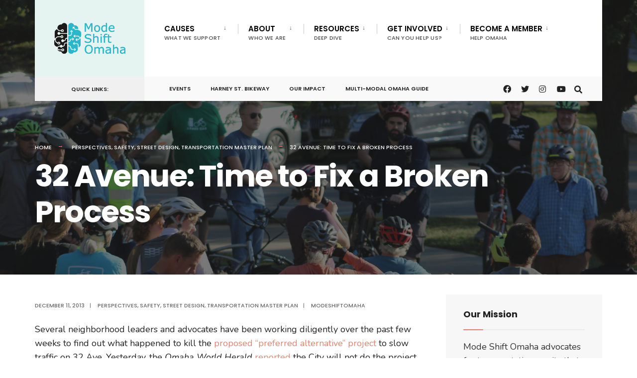

--- FILE ---
content_type: text/html; charset=UTF-8
request_url: https://modeshiftomaha.org/2013/12/11/32-avenue-time-to-fix-a-broken-process/
body_size: 25247
content:
<!DOCTYPE html>
<html lang="en-US">
<head><meta charset="UTF-8">

<!-- Set the viewport width to device width for mobile -->
<meta name="viewport" content="width=device-width, initial-scale=1" />

<link rel="pingback" href="https://modeshiftomaha.org/xmlrpc.php" />

<title>32 Avenue: Time to Fix a Broken Process &#8211; Mode Shift Omaha</title>
<meta name='robots' content='max-image-preview:large' />
<link rel='dns-prefetch' href='//secure.gravatar.com' />
<link rel='dns-prefetch' href='//stats.wp.com' />
<link rel='dns-prefetch' href='//fonts.googleapis.com' />
<link rel='dns-prefetch' href='//widgets.wp.com' />
<link rel='dns-prefetch' href='//s0.wp.com' />
<link rel='dns-prefetch' href='//0.gravatar.com' />
<link rel='dns-prefetch' href='//1.gravatar.com' />
<link rel='dns-prefetch' href='//2.gravatar.com' />
<link rel='dns-prefetch' href='//jetpack.wordpress.com' />
<link rel='dns-prefetch' href='//public-api.wordpress.com' />
<link rel='preconnect' href='//i0.wp.com' />
<link rel='preconnect' href='//c0.wp.com' />
<link rel='preconnect' href='https://fonts.gstatic.com' crossorigin />
<link rel="alternate" type="application/rss+xml" title="Mode Shift Omaha &raquo; Feed" href="https://modeshiftomaha.org/feed/" />
<link rel="alternate" type="application/rss+xml" title="Mode Shift Omaha &raquo; Comments Feed" href="https://modeshiftomaha.org/comments/feed/" />
<link rel="alternate" type="text/calendar" title="Mode Shift Omaha &raquo; iCal Feed" href="https://modeshiftomaha.org/events/?ical=1" />
<link rel="alternate" type="application/rss+xml" title="Mode Shift Omaha &raquo; 32 Avenue: Time to Fix a Broken Process Comments Feed" href="https://modeshiftomaha.org/2013/12/11/32-avenue-time-to-fix-a-broken-process/feed/" />
<link rel="alternate" title="oEmbed (JSON)" type="application/json+oembed" href="https://modeshiftomaha.org/wp-json/oembed/1.0/embed?url=https%3A%2F%2Fmodeshiftomaha.org%2F2013%2F12%2F11%2F32-avenue-time-to-fix-a-broken-process%2F" />
<link rel="alternate" title="oEmbed (XML)" type="text/xml+oembed" href="https://modeshiftomaha.org/wp-json/oembed/1.0/embed?url=https%3A%2F%2Fmodeshiftomaha.org%2F2013%2F12%2F11%2F32-avenue-time-to-fix-a-broken-process%2F&#038;format=xml" />
<style id='wp-img-auto-sizes-contain-inline-css' type='text/css'>
img:is([sizes=auto i],[sizes^="auto," i]){contain-intrinsic-size:3000px 1500px}
/*# sourceURL=wp-img-auto-sizes-contain-inline-css */
</style>
<style id='wp-emoji-styles-inline-css' type='text/css'>

	img.wp-smiley, img.emoji {
		display: inline !important;
		border: none !important;
		box-shadow: none !important;
		height: 1em !important;
		width: 1em !important;
		margin: 0 0.07em !important;
		vertical-align: -0.1em !important;
		background: none !important;
		padding: 0 !important;
	}
/*# sourceURL=wp-emoji-styles-inline-css */
</style>
<link rel='stylesheet' id='wp-block-library-css' href='https://c0.wp.com/c/6.9/wp-includes/css/dist/block-library/style.min.css' type='text/css' media='all' />
<style id='global-styles-inline-css' type='text/css'>
:root{--wp--preset--aspect-ratio--square: 1;--wp--preset--aspect-ratio--4-3: 4/3;--wp--preset--aspect-ratio--3-4: 3/4;--wp--preset--aspect-ratio--3-2: 3/2;--wp--preset--aspect-ratio--2-3: 2/3;--wp--preset--aspect-ratio--16-9: 16/9;--wp--preset--aspect-ratio--9-16: 9/16;--wp--preset--color--black: #000000;--wp--preset--color--cyan-bluish-gray: #abb8c3;--wp--preset--color--white: #ffffff;--wp--preset--color--pale-pink: #f78da7;--wp--preset--color--vivid-red: #cf2e2e;--wp--preset--color--luminous-vivid-orange: #ff6900;--wp--preset--color--luminous-vivid-amber: #fcb900;--wp--preset--color--light-green-cyan: #7bdcb5;--wp--preset--color--vivid-green-cyan: #00d084;--wp--preset--color--pale-cyan-blue: #8ed1fc;--wp--preset--color--vivid-cyan-blue: #0693e3;--wp--preset--color--vivid-purple: #9b51e0;--wp--preset--gradient--vivid-cyan-blue-to-vivid-purple: linear-gradient(135deg,rgb(6,147,227) 0%,rgb(155,81,224) 100%);--wp--preset--gradient--light-green-cyan-to-vivid-green-cyan: linear-gradient(135deg,rgb(122,220,180) 0%,rgb(0,208,130) 100%);--wp--preset--gradient--luminous-vivid-amber-to-luminous-vivid-orange: linear-gradient(135deg,rgb(252,185,0) 0%,rgb(255,105,0) 100%);--wp--preset--gradient--luminous-vivid-orange-to-vivid-red: linear-gradient(135deg,rgb(255,105,0) 0%,rgb(207,46,46) 100%);--wp--preset--gradient--very-light-gray-to-cyan-bluish-gray: linear-gradient(135deg,rgb(238,238,238) 0%,rgb(169,184,195) 100%);--wp--preset--gradient--cool-to-warm-spectrum: linear-gradient(135deg,rgb(74,234,220) 0%,rgb(151,120,209) 20%,rgb(207,42,186) 40%,rgb(238,44,130) 60%,rgb(251,105,98) 80%,rgb(254,248,76) 100%);--wp--preset--gradient--blush-light-purple: linear-gradient(135deg,rgb(255,206,236) 0%,rgb(152,150,240) 100%);--wp--preset--gradient--blush-bordeaux: linear-gradient(135deg,rgb(254,205,165) 0%,rgb(254,45,45) 50%,rgb(107,0,62) 100%);--wp--preset--gradient--luminous-dusk: linear-gradient(135deg,rgb(255,203,112) 0%,rgb(199,81,192) 50%,rgb(65,88,208) 100%);--wp--preset--gradient--pale-ocean: linear-gradient(135deg,rgb(255,245,203) 0%,rgb(182,227,212) 50%,rgb(51,167,181) 100%);--wp--preset--gradient--electric-grass: linear-gradient(135deg,rgb(202,248,128) 0%,rgb(113,206,126) 100%);--wp--preset--gradient--midnight: linear-gradient(135deg,rgb(2,3,129) 0%,rgb(40,116,252) 100%);--wp--preset--font-size--small: 13px;--wp--preset--font-size--medium: 20px;--wp--preset--font-size--large: 36px;--wp--preset--font-size--x-large: 42px;--wp--preset--spacing--20: 0.44rem;--wp--preset--spacing--30: 0.67rem;--wp--preset--spacing--40: 1rem;--wp--preset--spacing--50: 1.5rem;--wp--preset--spacing--60: 2.25rem;--wp--preset--spacing--70: 3.38rem;--wp--preset--spacing--80: 5.06rem;--wp--preset--shadow--natural: 6px 6px 9px rgba(0, 0, 0, 0.2);--wp--preset--shadow--deep: 12px 12px 50px rgba(0, 0, 0, 0.4);--wp--preset--shadow--sharp: 6px 6px 0px rgba(0, 0, 0, 0.2);--wp--preset--shadow--outlined: 6px 6px 0px -3px rgb(255, 255, 255), 6px 6px rgb(0, 0, 0);--wp--preset--shadow--crisp: 6px 6px 0px rgb(0, 0, 0);}:where(.is-layout-flex){gap: 0.5em;}:where(.is-layout-grid){gap: 0.5em;}body .is-layout-flex{display: flex;}.is-layout-flex{flex-wrap: wrap;align-items: center;}.is-layout-flex > :is(*, div){margin: 0;}body .is-layout-grid{display: grid;}.is-layout-grid > :is(*, div){margin: 0;}:where(.wp-block-columns.is-layout-flex){gap: 2em;}:where(.wp-block-columns.is-layout-grid){gap: 2em;}:where(.wp-block-post-template.is-layout-flex){gap: 1.25em;}:where(.wp-block-post-template.is-layout-grid){gap: 1.25em;}.has-black-color{color: var(--wp--preset--color--black) !important;}.has-cyan-bluish-gray-color{color: var(--wp--preset--color--cyan-bluish-gray) !important;}.has-white-color{color: var(--wp--preset--color--white) !important;}.has-pale-pink-color{color: var(--wp--preset--color--pale-pink) !important;}.has-vivid-red-color{color: var(--wp--preset--color--vivid-red) !important;}.has-luminous-vivid-orange-color{color: var(--wp--preset--color--luminous-vivid-orange) !important;}.has-luminous-vivid-amber-color{color: var(--wp--preset--color--luminous-vivid-amber) !important;}.has-light-green-cyan-color{color: var(--wp--preset--color--light-green-cyan) !important;}.has-vivid-green-cyan-color{color: var(--wp--preset--color--vivid-green-cyan) !important;}.has-pale-cyan-blue-color{color: var(--wp--preset--color--pale-cyan-blue) !important;}.has-vivid-cyan-blue-color{color: var(--wp--preset--color--vivid-cyan-blue) !important;}.has-vivid-purple-color{color: var(--wp--preset--color--vivid-purple) !important;}.has-black-background-color{background-color: var(--wp--preset--color--black) !important;}.has-cyan-bluish-gray-background-color{background-color: var(--wp--preset--color--cyan-bluish-gray) !important;}.has-white-background-color{background-color: var(--wp--preset--color--white) !important;}.has-pale-pink-background-color{background-color: var(--wp--preset--color--pale-pink) !important;}.has-vivid-red-background-color{background-color: var(--wp--preset--color--vivid-red) !important;}.has-luminous-vivid-orange-background-color{background-color: var(--wp--preset--color--luminous-vivid-orange) !important;}.has-luminous-vivid-amber-background-color{background-color: var(--wp--preset--color--luminous-vivid-amber) !important;}.has-light-green-cyan-background-color{background-color: var(--wp--preset--color--light-green-cyan) !important;}.has-vivid-green-cyan-background-color{background-color: var(--wp--preset--color--vivid-green-cyan) !important;}.has-pale-cyan-blue-background-color{background-color: var(--wp--preset--color--pale-cyan-blue) !important;}.has-vivid-cyan-blue-background-color{background-color: var(--wp--preset--color--vivid-cyan-blue) !important;}.has-vivid-purple-background-color{background-color: var(--wp--preset--color--vivid-purple) !important;}.has-black-border-color{border-color: var(--wp--preset--color--black) !important;}.has-cyan-bluish-gray-border-color{border-color: var(--wp--preset--color--cyan-bluish-gray) !important;}.has-white-border-color{border-color: var(--wp--preset--color--white) !important;}.has-pale-pink-border-color{border-color: var(--wp--preset--color--pale-pink) !important;}.has-vivid-red-border-color{border-color: var(--wp--preset--color--vivid-red) !important;}.has-luminous-vivid-orange-border-color{border-color: var(--wp--preset--color--luminous-vivid-orange) !important;}.has-luminous-vivid-amber-border-color{border-color: var(--wp--preset--color--luminous-vivid-amber) !important;}.has-light-green-cyan-border-color{border-color: var(--wp--preset--color--light-green-cyan) !important;}.has-vivid-green-cyan-border-color{border-color: var(--wp--preset--color--vivid-green-cyan) !important;}.has-pale-cyan-blue-border-color{border-color: var(--wp--preset--color--pale-cyan-blue) !important;}.has-vivid-cyan-blue-border-color{border-color: var(--wp--preset--color--vivid-cyan-blue) !important;}.has-vivid-purple-border-color{border-color: var(--wp--preset--color--vivid-purple) !important;}.has-vivid-cyan-blue-to-vivid-purple-gradient-background{background: var(--wp--preset--gradient--vivid-cyan-blue-to-vivid-purple) !important;}.has-light-green-cyan-to-vivid-green-cyan-gradient-background{background: var(--wp--preset--gradient--light-green-cyan-to-vivid-green-cyan) !important;}.has-luminous-vivid-amber-to-luminous-vivid-orange-gradient-background{background: var(--wp--preset--gradient--luminous-vivid-amber-to-luminous-vivid-orange) !important;}.has-luminous-vivid-orange-to-vivid-red-gradient-background{background: var(--wp--preset--gradient--luminous-vivid-orange-to-vivid-red) !important;}.has-very-light-gray-to-cyan-bluish-gray-gradient-background{background: var(--wp--preset--gradient--very-light-gray-to-cyan-bluish-gray) !important;}.has-cool-to-warm-spectrum-gradient-background{background: var(--wp--preset--gradient--cool-to-warm-spectrum) !important;}.has-blush-light-purple-gradient-background{background: var(--wp--preset--gradient--blush-light-purple) !important;}.has-blush-bordeaux-gradient-background{background: var(--wp--preset--gradient--blush-bordeaux) !important;}.has-luminous-dusk-gradient-background{background: var(--wp--preset--gradient--luminous-dusk) !important;}.has-pale-ocean-gradient-background{background: var(--wp--preset--gradient--pale-ocean) !important;}.has-electric-grass-gradient-background{background: var(--wp--preset--gradient--electric-grass) !important;}.has-midnight-gradient-background{background: var(--wp--preset--gradient--midnight) !important;}.has-small-font-size{font-size: var(--wp--preset--font-size--small) !important;}.has-medium-font-size{font-size: var(--wp--preset--font-size--medium) !important;}.has-large-font-size{font-size: var(--wp--preset--font-size--large) !important;}.has-x-large-font-size{font-size: var(--wp--preset--font-size--x-large) !important;}
/*# sourceURL=global-styles-inline-css */
</style>

<style id='classic-theme-styles-inline-css' type='text/css'>
/*! This file is auto-generated */
.wp-block-button__link{color:#fff;background-color:#32373c;border-radius:9999px;box-shadow:none;text-decoration:none;padding:calc(.667em + 2px) calc(1.333em + 2px);font-size:1.125em}.wp-block-file__button{background:#32373c;color:#fff;text-decoration:none}
/*# sourceURL=/wp-includes/css/classic-themes.min.css */
</style>
<link rel='stylesheet' id='citygov-style-css' href='https://modeshiftomaha.org/wp-content/themes/citygov/style.css?ver=6.9' type='text/css' media='all' />
<link rel='stylesheet' id='fontawesome-css' href='https://modeshiftomaha.org/wp-content/themes/citygov/styles/fontawesome.css?ver=6.9' type='text/css' media='all' />
<link rel='stylesheet' id='citygov-mobile-css' href='https://modeshiftomaha.org/wp-content/themes/citygov/style-mobile.css?ver=6.9' type='text/css' media='all' />
<link rel='stylesheet' id='jetpack_likes-css' href='https://c0.wp.com/p/jetpack/15.3.1/modules/likes/style.css' type='text/css' media='all' />
<style id='jetpack_facebook_likebox-inline-css' type='text/css'>
.widget_facebook_likebox {
	overflow: hidden;
}

/*# sourceURL=https://modeshiftomaha.org/wp-content/plugins/jetpack/modules/widgets/facebook-likebox/style.css */
</style>
<link rel="preload" as="style" href="https://fonts.googleapis.com/css?family=Nunito:200,300,400,500,600,700,800,900,200italic,300italic,400italic,500italic,600italic,700italic,800italic,900italic%7CPoppins:600,400,700,500&#038;display=swap&#038;ver=1693937091" /><link rel="stylesheet" href="https://fonts.googleapis.com/css?family=Nunito:200,300,400,500,600,700,800,900,200italic,300italic,400italic,500italic,600italic,700italic,800italic,900italic%7CPoppins:600,400,700,500&#038;display=swap&#038;ver=1693937091" media="print" onload="this.media='all'"><noscript><link rel="stylesheet" href="https://fonts.googleapis.com/css?family=Nunito:200,300,400,500,600,700,800,900,200italic,300italic,400italic,500italic,600italic,700italic,800italic,900italic%7CPoppins:600,400,700,500&#038;display=swap&#038;ver=1693937091" /></noscript><link rel='stylesheet' id='sharedaddy-css' href='https://c0.wp.com/p/jetpack/15.3.1/modules/sharedaddy/sharing.css' type='text/css' media='all' />
<link rel='stylesheet' id='social-logos-css' href='https://c0.wp.com/p/jetpack/15.3.1/_inc/social-logos/social-logos.min.css' type='text/css' media='all' />
<script type="text/javascript" src="https://c0.wp.com/c/6.9/wp-includes/js/jquery/jquery.min.js" id="jquery-core-js"></script>
<script type="text/javascript" src="https://c0.wp.com/c/6.9/wp-includes/js/jquery/jquery-migrate.min.js" id="jquery-migrate-js"></script>
<link rel="https://api.w.org/" href="https://modeshiftomaha.org/wp-json/" /><link rel="alternate" title="JSON" type="application/json" href="https://modeshiftomaha.org/wp-json/wp/v2/posts/1139" /><link rel="EditURI" type="application/rsd+xml" title="RSD" href="https://modeshiftomaha.org/xmlrpc.php?rsd" />
<meta name="generator" content="WordPress 6.9" />
<link rel="canonical" href="https://modeshiftomaha.org/2013/12/11/32-avenue-time-to-fix-a-broken-process/" />
<link rel='shortlink' href='https://wp.me/p1D5mf-in' />
<meta name="generator" content="Redux 4.5.9" /><meta name="tec-api-version" content="v1"><meta name="tec-api-origin" content="https://modeshiftomaha.org"><link rel="alternate" href="https://modeshiftomaha.org/wp-json/tribe/events/v1/" />	<style>img#wpstats{display:none}</style>
		<meta name="description" content="Several neighborhood leaders and advocates have been working diligently over the past few weeks to find out what happened to kill the proposed “preferred alternative” project to slow traffic on 32 Ave. Yesterday, the Omaha World Herald reported the City will not do the project. The project involved creating a “complete street” in the corridor,&hellip;" />
<link rel="amphtml" href="https://modeshiftomaha.org/2013/12/11/32-avenue-time-to-fix-a-broken-process/amp/">
<!-- Jetpack Open Graph Tags -->
<meta property="og:type" content="article" />
<meta property="og:title" content="32 Avenue: Time to Fix a Broken Process" />
<meta property="og:url" content="https://modeshiftomaha.org/2013/12/11/32-avenue-time-to-fix-a-broken-process/" />
<meta property="og:description" content="Several neighborhood leaders and advocates have been working diligently over the past few weeks to find out what happened to kill the proposed “preferred alternative” project to slow traffic on 32 …" />
<meta property="article:published_time" content="2013-12-11T19:08:02+00:00" />
<meta property="article:modified_time" content="2015-05-08T21:17:36+00:00" />
<meta property="og:site_name" content="Mode Shift Omaha" />
<meta property="og:image" content="http://modeshiftomaha.org/wp-content/uploads/2013/12/32-ave-proposal.jpg?w=300" />
<meta property="og:image:width" content="300" />
<meta property="og:image:height" content="220" />
<meta property="og:image:alt" content="Proposed Alternative on 32 Ave" />
<meta property="og:locale" content="en_US" />
<meta name="twitter:text:title" content="32 Avenue: Time to Fix a Broken Process" />
<meta name="twitter:image" content="http://modeshiftomaha.org/wp-content/uploads/2013/12/32-ave-proposal.jpg?w=640" />
<meta name="twitter:image:alt" content="Proposed Alternative on 32 Ave" />
<meta name="twitter:card" content="summary_large_image" />

<!-- End Jetpack Open Graph Tags -->
<link rel="icon" href="https://i0.wp.com/modeshiftomaha.org/wp-content/uploads/2022/12/cropped-mode-shift-omaha-brain-square-logo-1.png?fit=32%2C32&#038;ssl=1" sizes="32x32" />
<link rel="icon" href="https://i0.wp.com/modeshiftomaha.org/wp-content/uploads/2022/12/cropped-mode-shift-omaha-brain-square-logo-1.png?fit=192%2C192&#038;ssl=1" sizes="192x192" />
<link rel="apple-touch-icon" href="https://i0.wp.com/modeshiftomaha.org/wp-content/uploads/2022/12/cropped-mode-shift-omaha-brain-square-logo-1.png?fit=180%2C180&#038;ssl=1" />
<meta name="msapplication-TileImage" content="https://i0.wp.com/modeshiftomaha.org/wp-content/uploads/2022/12/cropped-mode-shift-omaha-brain-square-logo-1.png?fit=270%2C270&#038;ssl=1" />
		<style type="text/css" id="wp-custom-css">
			.widgetable a { color: #a14100; }

@media (min-width: 1156px) {
	#tribe-events-pg-template, .tribe-events {
        margin-top: 214px;
    }
}
		</style>
		<style id="themnific_redux-dynamic-css" title="dynamic-css" class="redux-options-output">.site_wrapper{background-color:#f7f7f7;}body,input,button,select,#wpmem_reg fieldset,#wpmem_login fieldset,fieldset .give-final-total-amount{font-family:Nunito;font-weight:400;font-style:normal;color:#232323;font-size:18px;}.wrapper,.postbar{background-color:#fff;}.ghost,.single .give-goal-progress,.sidebar_item,#comments .navigation a,a.page-numbers,.page-numbers.dots{background-color:#f7f7f7;}a,.events-table h3 a{color:#c95d5d;}a:hover,.events-table h3 a:hover{color:#c90000;}a:active,.events-table h3 a:active{color:#000;}.entry a,.events-table h3 a:hover{color:#E8816E;}.events-table h3 a:hover{border-color:#E8816E;}.entry p a:hover{background-color:#C95D5D;}.p-border,.sidebar_item,.give-goal-progress,.meta,h3#reply-title,.tagcloud a,.taggs a,.page-numbers,input,textarea,select,.nav_item a,.tp_recent_tweets ul li,.page-link a span,.post-pagination>p a{border-color:#eaeaea;}#sidebar,.post-pagination span{color:#333;}.widgetable a{color:#000;}.container_head,.header_fullwidth #header,.header_transparent #header.scrolled{background-color:#fff;}#titles,.header_fullwidth #titles::before,#bottombar .social-menu a:hover{background-color:#e6f4f1;}#header h1 a,#bottombar .social-menu a:hover{color:#fff;}.nav>li>a,.bottomnav p{font-family:Poppins;font-weight:600;font-style:normal;color:#000;font-size:15px;}.nav li.current-menu-item>a,.nav >li>a:hover{border-color:#E8816E;}.nav li ul{background-color:#222933;}.nav>li>ul:after,.nav > li.mega:hover::after{border-left-color:#222933;}body.rtl .nav>li>ul:after,body.rtl .nav > li.mega:hover::after{border-right-color:#222933;}.nav ul li>a,.topnav .menu_label,.topnav .social-menu span{font-family:Poppins;font-weight:400;font-style:normal;color:#fff;font-size:14px;}#main-nav>li.special>a{background-color:#E8816E;}#main-nav>li.special>a,#main-nav .special a i{color:#fff;}#bottombar,#bottombar::after{background-color:#f9f9f9;}#bottombar p,#bottombar a,#bottombar span,#bottombar a:hover{color:#222;}#titles,p.menu_label{width:220px;}#titles .logo,.header_fix{margin-top:46px;margin-bottom:46px;}#navigation{padding-top:20px;padding-bottom:20px;}#footer,#footer .searchform input.s,.footop-right{background-color:#222933;}#footer p,#footer{color:#a8bbc4;}#footer a,#footer h2,#footer h3,#footer h4,#footer .meta,#footer .meta a,#footer .searchform input.s{color:#cedcdd;}#footer a:hover{color:#e8816e;}#footer li.cat-item,.footer-logo,#copyright,#footer .tagcloud a,#footer .tp_recent_tweets ul li,#footer .p-border,#footer .searchform input.s,#footer input,#footer .landing-section{border-color:#40535b;}.footop{background-color:#e8816e;}#footop h2,#footop a,#foo-spec{color:#fff;}h1.entry-title,h1.archiv,.eleslideinside h1,.eleslideinside h2{font-family:Poppins;font-weight:700;font-style:normal;color:#222;font-size:60px;}h2.posttitle{font-family:Poppins;font-weight:700;font-style:normal;color:#222;font-size:40px;}.tptn_posts_widget li::before,.sidebar_item .menu>li>a{font-family:Poppins;font-weight:700;font-style:normal;color:#222;font-size:17px;}a.mainbutton,.comment-author cite,.tab-post h4,.tptn_title,.submit,.nav-previous a,#comments .reply a,.post-pagination,.mc4wp-form input,.woocommerce #respond input#submit, .woocommerce a.button,.woocommerce button.button, .woocommerce input.button,.tmnf_events_widget a,.post-nav-text,a.event_button,.give-btn{font-family:Poppins;font-weight:600;font-style:normal;color:#000;font-size:15px;}h1{font-family:Poppins;font-weight:700;font-style:normal;color:#000;font-size:24px;}h2{font-family:Poppins;font-weight:700;font-style:normal;color:#222;font-size:22px;}h3,.format-quote .teaser,#wpmem_reg legend, #wpmem_login legend,.give-goal-progress{font-family:Poppins;font-weight:700;font-style:normal;color:#222;font-size:22px;}h4{font-family:Poppins;font-weight:700;font-style:normal;color:#222;font-size:17px;}h5{font-family:Poppins;font-weight:600;font-style:normal;color:#000;font-size:15px;}h6,.su-button span,.owl-nav>div,.awesome-weather-wrap{font-family:Poppins;font-weight:500;font-style:normal;color:#000;font-size:11px;}.meta,.meta a,.crumb{font-family:Poppins;font-weight:500;font-style:normal;color:#686868;font-size:11px;}a.mainbutton.inv{background-color:#f93822;}a.mainbutton.inv{color:#fff;}a.searchSubmit,.ribbon,.cat_nr,.woocommerce #respond input#submit,.woocommerce a.button,.woocommerce button.button.alt,.woocommerce input.button.alt,.woocommerce a.button.alt,.woocommerce button.button, .woocommerce input.button,#respond #submit,.page-numbers.current,a.mainbutton,#submit,#comments .navigation a,.tagssingle a,.contact-form .submit,a.comment-reply-link,.dekoline:before,.eleslideinside h2:before,.item_inn:before,.meta_more a,.owl-nav > div,.page-link>span,.button_div input,button.give-btn-reveal,.give-btn-modal,.give-submit.give-btn,.give-progress-bar > span{background-color:#e8816e;}input.button,button.submit,#sidebar ul.menu a:hover,#sidebar ul.menu .current-menu-item>a,.page-link>span{border-color:#e8816e;}.main-breadcrumbs span:after{color:#e8816e;}a.searchSubmit,.ribbon,.ribbon a,.ribbon p,#footer .ribbon,.cat_nr,.woocommerce #respond input#submit,.woocommerce a.button.alt,.woocommerce input.button.alt,.woocommerce a.button,.woocommerce button.button.alt, .woocommerce button.button, .woocommerce input.button,#comments .reply a,#respond #submit,#footer a.mainbutton,.tmnf_icon,a.mainbutton,#submit,#comments .navigation a,.tagssingle a,.mc4wp-form input[type="submit"],a.comment-reply-link,.page-numbers.current,.meta_more a,.owl-next:before,.owl-prev:before,.page-link>span,.button_div input,button.give-btn-reveal,.give-btn-modal,.give-submit.give-btn{color:#fff;}a.searchSubmit:hover,.ribbon:hover,a.mainbutton:hover,.entry a.ribbon:hover,.woocommerce #respond input#submit:hover,.woocommerce a.button.alt:hover,.woocommerce a.button:hover, .woocommerce button.button:hover,.woocommerce input.button.alt:hover,.woocommerce input.button:hover,.meta_more a:hover,.owl-nav>div:hover,#main-nav>li.special>a:hover,button.give-btn-reveal:hover,.give-btn-modal:hover,.give-submit.give-btn:hover,.wpcf7-submit,.give-btn.give-default-level{background-color:#003356;}input.button:hover,button.submit:hover{border-color:#003356;}#footer a.mainbutton:hover,.ribbon:hover,.ribbon:hover a,.ribbon a:hover,.entry a.ribbon:hover,a.mainbutton:hover,.woocommerce #respond input#submit:hover, .woocommerce a.button:hover, .woocommerce button.button:hover, .woocommerce input.button:hover,.meta_more a:hover,.owl-next:hover:before,.owl-prev:hover:before,#main-nav>li.special>a:hover,button.give-btn-reveal:hover,.give-btn-modal:hover,.give-submit.give-btn:hover,.wpcf7-submit,.give-btn.give-default-level{color:#fff;}.imgwrap,.post-nav-image,.page-header{background-color:#1E1E1E;}.page-header,.page-header a,.page-header h1,.page-header h2,.main-breadcrumbs span{color:#fff;}</style>
<link rel='stylesheet' id='jetpack-swiper-library-css' href='https://c0.wp.com/p/jetpack/15.3.1/_inc/blocks/swiper.css' type='text/css' media='all' />
<link rel='stylesheet' id='jetpack-carousel-css' href='https://c0.wp.com/p/jetpack/15.3.1/modules/carousel/jetpack-carousel.css' type='text/css' media='all' />
</head>

     
<body class="wp-singular post-template-default single single-post postid-1139 single-format-standard wp-theme-citygov tribe-no-js">

<div class="site_wrapper upper tmnf_width_normal tmnf-sidebar-active header_default">
    <header>
    <div class="header_fix"></div>
    <div id="header" class="tranz" itemscope itemtype="http://schema.org/WPHeader">
    
    	<div class="container_head">
            
            <a class="screen-reader-text ribbon skip-link" href="#content_start">Skip to content</a>
    
            <div class="clearfix"></div>
            
            <div id="titles" class="tranz2">
            
                                        
                <a class="logo" href="https://modeshiftomaha.org/">
                
                    <img class="tranz" src="https://modeshiftomaha.org/wp-content/uploads/2022/12/mode-shift-omaha-header-logo.png" alt="Mode Shift Omaha"/>
                        
                </a>
                
                            
            </div><!-- end #titles  -->
            
            <div class="header-right for-menu">
                <input type="checkbox" id="showmenu" aria-label="Open Menu">
                <label for="showmenu" class="show-menu ribbon" tabindex="0"><i class="fas fa-bars"></i> <span>Menu</span></label>
               
                <nav id="navigation" class="rad tranz" itemscope itemtype="http://schema.org/SiteNavigationElement" role="navigation" aria-label="Main Menu"> 
                    
                    <ul id="main-nav" class="nav" role="menubar"><li id="menu-item-5853" class="menu-item menu-item-type-taxonomy menu-item-object-category current-post-ancestor menu-item-has-children menu-item-5853" aria-haspopup="true" role="menuitem" aria-expanded="false" tabindex="0"><a href="https://modeshiftomaha.org/category/causes/">Causes<span class="menu-item-description">What we support</span></a>
<ul class="sub-menu">
	<li id="menu-item-5854" class="menu-item menu-item-type-taxonomy menu-item-object-category menu-item-5854"><a href="https://modeshiftomaha.org/category/causes/accessibility/">Accessibility</a></li>
	<li id="menu-item-5855" class="menu-item menu-item-type-taxonomy menu-item-object-category menu-item-5855"><a href="https://modeshiftomaha.org/category/causes/bicycling/">Bicycling</a></li>
	<li id="menu-item-5856" class="menu-item menu-item-type-taxonomy menu-item-object-category current-post-ancestor current-menu-parent current-post-parent menu-item-5856"><a href="https://modeshiftomaha.org/category/causes/safety-2/">Safety</a></li>
	<li id="menu-item-5857" class="menu-item menu-item-type-taxonomy menu-item-object-category current-post-ancestor current-menu-parent current-post-parent menu-item-5857"><a href="https://modeshiftomaha.org/category/causes/street-design/">Street Design</a></li>
	<li id="menu-item-5858" class="menu-item menu-item-type-taxonomy menu-item-object-category menu-item-5858"><a href="https://modeshiftomaha.org/category/causes/trails/">Trails</a></li>
	<li id="menu-item-5859" class="menu-item menu-item-type-taxonomy menu-item-object-category menu-item-5859"><a href="https://modeshiftomaha.org/category/causes/transit/">Transit</a></li>
	<li id="menu-item-5860" class="menu-item menu-item-type-taxonomy menu-item-object-category menu-item-5860"><a href="https://modeshiftomaha.org/category/causes/walking/">Walking</a></li>
</ul>
</li>
<li id="menu-item-1751" class="menu-item menu-item-type-custom menu-item-object-custom menu-item-has-children menu-item-1751" aria-haspopup="true" role="menuitem" aria-expanded="false" tabindex="0"><a>About<span class="menu-item-description">Who we are</span></a>
<ul class="sub-menu">
	<li id="menu-item-2146" class="menu-item menu-item-type-post_type menu-item-object-page menu-item-2146"><a href="https://modeshiftomaha.org/about/about-mode-shift-omaha/">About Mode Shift Omaha</a></li>
	<li id="menu-item-1762" class="menu-item menu-item-type-post_type menu-item-object-page menu-item-1762"><a href="https://modeshiftomaha.org/about/board-members-and-staff/">Board, Staff &#038; Advisors</a></li>
	<li id="menu-item-1802" class="menu-item menu-item-type-post_type menu-item-object-page menu-item-1802"><a href="https://modeshiftomaha.org/about/projects-and-advocacy/">Projects &amp; Advocacy</a></li>
	<li id="menu-item-2209" class="menu-item menu-item-type-post_type menu-item-object-page menu-item-2209"><a href="https://modeshiftomaha.org/about/impact/">Our Impact</a></li>
	<li id="menu-item-1763" class="menu-item menu-item-type-post_type menu-item-object-page menu-item-1763"><a href="https://modeshiftomaha.org/about/in-the-news/">In the News</a></li>
	<li id="menu-item-1764" class="menu-item menu-item-type-post_type menu-item-object-page menu-item-1764"><a href="https://modeshiftomaha.org/about/contact/">Contact</a></li>
</ul>
</li>
<li id="menu-item-1753" class="menu-item menu-item-type-custom menu-item-object-custom menu-item-has-children menu-item-1753" aria-haspopup="true" role="menuitem" aria-expanded="false" tabindex="0"><a>Resources<span class="menu-item-description">Deep dive</span></a>
<ul class="sub-menu">
	<li id="menu-item-1767" class="menu-item menu-item-type-post_type menu-item-object-page menu-item-1767"><a href="https://modeshiftomaha.org/resources/omaha-transportation-info/">Local Transportation Info</a></li>
	<li id="menu-item-2888" class="menu-item menu-item-type-post_type menu-item-object-page menu-item-2888"><a href="https://modeshiftomaha.org/resources/reading-list/">Resource Library</a></li>
	<li id="menu-item-2680" class="menu-item menu-item-type-post_type menu-item-object-page menu-item-2680"><a href="https://modeshiftomaha.org/resources/report-concerns/">Report Concerns</a></li>
	<li id="menu-item-2158" class="menu-item menu-item-type-post_type menu-item-object-page menu-item-2158"><a href="https://modeshiftomaha.org/resourcesplans-policies-resources/">Transportation Plans/Policies</a></li>
	<li id="menu-item-2064" class="menu-item menu-item-type-post_type menu-item-object-page menu-item-2064"><a href="https://modeshiftomaha.org/about/why-we-need-transportation-options/">Why We Need Options</a></li>
</ul>
</li>
<li id="menu-item-1752" class="menu-item menu-item-type-custom menu-item-object-custom menu-item-has-children menu-item-1752" aria-haspopup="true" role="menuitem" aria-expanded="false" tabindex="0"><a>Get Involved<span class="menu-item-description">Can you help us?</span></a>
<ul class="sub-menu">
	<li id="menu-item-3015" class="menu-item menu-item-type-post_type menu-item-object-page menu-item-3015"><a href="https://modeshiftomaha.org/get-involved/action-committees/">Action Teams</a></li>
	<li id="menu-item-6058" class="menu-item menu-item-type-post_type_archive menu-item-object-tribe_events menu-item-6058"><a href="https://modeshiftomaha.org/events/">Events</a></li>
	<li id="menu-item-2128" class="menu-item menu-item-type-post_type menu-item-object-page menu-item-2128"><a href="https://modeshiftomaha.org/member-meetings/">Monthly Member Meetings</a></li>
	<li id="menu-item-6055" class="menu-item menu-item-type-post_type menu-item-object-post menu-item-6055"><a href="https://modeshiftomaha.org/2023/04/16/trail-detour-petition/">Trail Detour Petition</a></li>
	<li id="menu-item-6056" class="menu-item menu-item-type-post_type menu-item-object-post menu-item-6056"><a href="https://modeshiftomaha.org/2023/04/07/petition-in-support-of-2-way-farnam-with-roundabouts/">Farnam Roundabout Petition</a></li>
	<li id="menu-item-2726" class="menu-item menu-item-type-post_type menu-item-object-page menu-item-2726"><a href="https://modeshiftomaha.org/get-involved/sidewalk-snow-removal/">Sidewalk Snow/Ice Removal</a></li>
	<li id="menu-item-6054" class="menu-item menu-item-type-post_type menu-item-object-page menu-item-6054"><a href="https://modeshiftomaha.org/past-projects/">Past Projects</a></li>
</ul>
</li>
<li id="menu-item-3505" class="menu-item menu-item-type-post_type menu-item-object-page menu-item-has-children menu-item-3505" aria-haspopup="true" role="menuitem" aria-expanded="false" tabindex="0"><a href="https://modeshiftomaha.org/become-a-member/">Become a Member<span class="menu-item-description">Help Omaha</span></a>
<ul class="sub-menu">
	<li id="menu-item-2132" class="menu-item menu-item-type-post_type menu-item-object-page menu-item-2132"><a href="https://modeshiftomaha.org/donate/">Donate<span class="menu-item-description">Please and thank you.</span></a></li>
	<li id="menu-item-3506" class="menu-item menu-item-type-post_type menu-item-object-page menu-item-3506"><a href="https://modeshiftomaha.org/become-a-member/membership-perks/">Membership Perks</a></li>
	<li id="menu-item-3677" class="menu-item menu-item-type-post_type menu-item-object-page menu-item-3677"><a href="https://modeshiftomaha.org/become-a-member/member-businesses-organizations/">Member Businesses &#038; Organizations</a></li>
</ul>
</li>
</ul>                
                </nav>
            
            </div><!-- end .header-right  -->
            
            <div class="clearfix"></div>
            
            <div id="bottombar" class="bottomnav tranz" role="navigation" aria-label="Quick Links">
            
                					<p class="menu_label">Quick Links:</p>
				                
                <div class="header-right tranz">
                
                    <ul id="add-nav" class="nav tranz"><li id="menu-item-5979" class="menu-item menu-item-type-custom menu-item-object-custom menu-item-5979"><a href="https://modeshiftomaha.org/events/">Events</a></li>
<li id="menu-item-5787" class="menu-item menu-item-type-custom menu-item-object-custom menu-item-5787"><a href="https://modeshiftomaha.org/tag/bike-lane/">Harney St. Bikeway</a></li>
<li id="menu-item-5788" class="menu-item menu-item-type-post_type menu-item-object-page menu-item-5788"><a href="https://modeshiftomaha.org/about/impact/">Our Impact</a></li>
<li id="menu-item-5789" class="menu-item menu-item-type-custom menu-item-object-custom menu-item-5789"><a href="https://modeshiftomaha.org/resources/omaha-transportation-info/">Multi-Modal Omaha Guide</a></li>
</ul>                    
                    			            <ul class="social-menu tranz">
            
                        
                        <li class="sprite-facebook"><a class="mk-social-facebook" href="https://www.facebook.com/ModeShiftOmaha"><i class="fab fa-facebook"></i><span>Facebook</span></a></li>            
                        <li class="sprite-twitter"><a class="mk-social-twitter-alt" href="https://twitter.com/ModeShiftOmaha"><i class="fab fa-twitter"></i><span>Twitter</span></a></li>            
                        
                        
                        
                        <li class="sprite-instagram"><a class="mk-social-photobucket" href="https://www.instagram.com/modeshiftomaha/"><i class="fab fa-instagram"></i><span>Instagram</span></a></li>            
                        
                        <li class="sprite-youtube"><a class="mk-social-youtube" href="https://www.youtube.com/@modeshiftomaha"><i class="fab fa-youtube"></i><span>YouTube</span></a></li>            
                        
                        
                        
                        
                        
                        
                        
                        
                        
                        
                        
                        
                        
                        
                        
                        

            <li class="search-item">
            
            	<a class="searchOpen" href="" aria-label="Open Search Window"><i class="fas fa-search"></i><span class="screen-reader-text">Open Search Window</span></a></li>
            
            </ul>                
                </div>
            
            </div><!-- end #bottombar  -->
            
            <div class="clearfix"></div>
        
        </div><!-- end .container  -->
    
    </div><!-- end #header  -->

    </header>


<div class="wrapper p-border"  role="main">
  
    
      
<div itemscope itemtype="http://schema.org/NewsArticle">
<meta itemscope itemprop="mainEntityOfPage"  content=""  itemType="https://schema.org/WebPage" itemid="https://modeshiftomaha.org/2013/12/11/32-avenue-time-to-fix-a-broken-process/"/>

<div class="page-header">

                
                <img class="page-header-img" src="https://modeshiftomaha.org/wp-content/uploads/2022/12/IMG_3510-scaled.jpg" alt="32 Avenue: Time to Fix a Broken Process"/>
                
            
    <div class="container">

    	<div class="main-breadcrumbs">
        
        	<span class="crumb"><a href="https://modeshiftomaha.org/">Home</a></span>
	 <span class="crumb"><a href="https://modeshiftomaha.org/category/perspectives/" rel="category tag">Perspectives</a>, <a href="https://modeshiftomaha.org/category/causes/safety-2/" rel="category tag">Safety</a>, <a href="https://modeshiftomaha.org/category/causes/street-design/" rel="category tag">Street Design</a>, <a href="https://modeshiftomaha.org/category/transportation-master-plan/" rel="category tag">Transportation Master Plan</a></span><span class="crumb">32 Avenue: Time to Fix a Broken Process</span>            
        </div>

        <h1 class="entry-title"><span itemprop="name">32 Avenue: Time to Fix a Broken Process</span></h1>
    
    </div>
        
</div>

<div id="core" class="container_alt post-1139 post type-post status-publish format-standard hentry category-perspectives category-safety-2 category-street-design category-transportation-master-plan tag-omaha tag-transportation">
   
    <div class="postbar">
    
    	<div id="content_start" class="tmnf_anchor"></div>

        <div id="content" class="eightcol first">
            
            <div class="item normal tranz  post-1139 post type-post status-publish format-standard hentry category-perspectives category-safety-2 category-street-design category-transportation-master-plan tag-omaha tag-transportation">
    
    <div class="item_inn tranz p-border">
            
            
		<p class="meta meta_full ">
			<span class="post-date">December 11, 2013<span class="divider">|</span></span>
			<span class="categs"><a href="https://modeshiftomaha.org/category/perspectives/" rel="category tag">Perspectives</a>, <a href="https://modeshiftomaha.org/category/causes/safety-2/" rel="category tag">Safety</a>, <a href="https://modeshiftomaha.org/category/causes/street-design/" rel="category tag">Street Design</a>, <a href="https://modeshiftomaha.org/category/transportation-master-plan/" rel="category tag">Transportation Master Plan</a><span class="divider">|</span></span>
			<span class="author"><a href="https://modeshiftomaha.org/author/modeshiftomaha/" title="Posts by modeshiftomaha" rel="author">modeshiftomaha</a></span>		</p>
	                             
        <div class="entry" itemprop="text">
              
            <p>Several neighborhood leaders and advocates have been working diligently over the past few weeks to find out what happened to kill the <a href="http://www.omaha.com/article/20131115/LIVEWELL01/131119224">proposed “preferred alternative” project</a> to slow traffic on 32 Ave. Yesterday, the <i>Omaha World Herald</i> <a href="http://www.omaha.com/article/20131210/LIVEWELL02/131219964/1685#city-says-it-had-little-choice-but-to-back-off-plan-for-south-32nd-avenue-bike-lane">reported</a> the City will not do the project.</p>
<div id="attachment_1140" style="width: 310px" class="wp-caption alignright"><a href="https://i0.wp.com/modeshiftomaha.org/wp-content/uploads/2013/12/32-ave-proposal.jpg"><img data-recalc-dims="1" fetchpriority="high" decoding="async" aria-describedby="caption-attachment-1140" data-attachment-id="1140" data-permalink="https://modeshiftomaha.org/2013/12/11/32-avenue-time-to-fix-a-broken-process/32-ave-proposal/" data-orig-file="https://i0.wp.com/modeshiftomaha.org/wp-content/uploads/2013/12/32-ave-proposal.jpg?fit=2180%2C1600&amp;ssl=1" data-orig-size="2180,1600" data-comments-opened="1" data-image-meta="{&quot;aperture&quot;:&quot;0&quot;,&quot;credit&quot;:&quot;&quot;,&quot;camera&quot;:&quot;&quot;,&quot;caption&quot;:&quot;&quot;,&quot;created_timestamp&quot;:&quot;0&quot;,&quot;copyright&quot;:&quot;&quot;,&quot;focal_length&quot;:&quot;0&quot;,&quot;iso&quot;:&quot;0&quot;,&quot;shutter_speed&quot;:&quot;0&quot;,&quot;title&quot;:&quot;&quot;,&quot;orientation&quot;:&quot;0&quot;}" data-image-title="Proposed Alternative on 32 Ave" data-image-description="" data-image-caption="&lt;p&gt;Proposed Alternative on 32 Ave&lt;/p&gt;
" data-medium-file="https://i0.wp.com/modeshiftomaha.org/wp-content/uploads/2013/12/32-ave-proposal.jpg?fit=300%2C220&amp;ssl=1" data-large-file="https://i0.wp.com/modeshiftomaha.org/wp-content/uploads/2013/12/32-ave-proposal.jpg?fit=750%2C551&amp;ssl=1" class="size-medium wp-image-1140" alt="Proposed Alternative on 32 Ave" src="https://i0.wp.com/modeshiftomaha.org/wp-content/uploads/2013/12/32-ave-proposal.jpg?resize=300%2C220" width="300" height="220" srcset="https://i0.wp.com/modeshiftomaha.org/wp-content/uploads/2013/12/32-ave-proposal.jpg?w=2180&amp;ssl=1 2180w, https://i0.wp.com/modeshiftomaha.org/wp-content/uploads/2013/12/32-ave-proposal.jpg?resize=300%2C220&amp;ssl=1 300w, https://i0.wp.com/modeshiftomaha.org/wp-content/uploads/2013/12/32-ave-proposal.jpg?resize=1024%2C752&amp;ssl=1 1024w, https://i0.wp.com/modeshiftomaha.org/wp-content/uploads/2013/12/32-ave-proposal.jpg?resize=768%2C564&amp;ssl=1 768w, https://i0.wp.com/modeshiftomaha.org/wp-content/uploads/2013/12/32-ave-proposal.jpg?resize=1536%2C1127&amp;ssl=1 1536w, https://i0.wp.com/modeshiftomaha.org/wp-content/uploads/2013/12/32-ave-proposal.jpg?resize=2048%2C1503&amp;ssl=1 2048w" sizes="(max-width: 300px) 100vw, 300px" /></a><p id="caption-attachment-1140" class="wp-caption-text">Proposed Alternative on 32 Ave</p></div>
<p>The project involved creating a “complete street” in the corridor, including improved sidewalks and a two-way protected bike lane, among other improvements, while preserving parking. Studies from Omaha Public Works have shown that speeding is an issue in this area and improvements such as a protected bike lane will help slow the traffic and provide a safe environment for people on foot or bike. The preferred alternative also aligned with the goals of the 2007 <a href="http://www.cityofomaha.org/planning/urbanplanning/design-guidelines">Green Streets Plan</a> and <a href="http://www.cityofomaha.org/planning/urbanplanning/omaha-master-plan/master-plan-elements">Environment and Transportation elements</a> of the Master Plan. 32nd Ave has also been identified as part of the already-funded <a href="http://bikeomaha.blogspot.com/2009/07/20-mile-bike-loop-map.html">20 mile bike loop</a>.</p>
<p>There appeared to be general support for the proposed project by neighborhood residents and stakeholders. The South Omaha Neighborhood Association voted to support an intervention to slow traffic that included a protected bike lane at their meeting on November 7.</p>
<p>At a public meeting on Nov. 20, to meet with Hanscom Park and Field Club residents, Public Works presented the preferred alternative but then told attendees the Nebraska Department of Roads (NDOR) determined that the amount of money that would have to be used to accommodate the environmental and historical issues in the neighborhood were too high to be considered a good use of federal funds. It should be noted here as well the funds were being provided through a Transportation Enhancement grant awarded in 2011. Transportation Enhancement funds are meant to expand travel choices and enhance the transportation experience by improving the cultural, historic, aesthetic and environmental aspects of our transportation infrastructure.<a title="" href="/Documents%20and%20Settings/Angie/My%20Documents/Dropbox/Transportation/Mode%20Shift/Projects/32%20Ave/32%20Avenue%20blog%20post%20(12-11-13).docx#_ftn1"><sup><sup>[1]</sup></sup></a> Why this project was seen as a poor use of money given the funding source is unclear.</p>
<p>An <a href="http://www.omaha.com/article/20131120/LIVEWELL02/131129749">article</a> about the meeting written by OWH’s Christopher Burbach appeared online the evening of the public meeting, saying:</p>
<p style="padding-left:30px;">The Nebraska state historic preservation office raised concerns this week that the two-way bike lane, protected from traffic by a median, would change the historic character of the street, a designated historic district….City Traffic Engineer Murthy Koti said it would be too expensive and take too long to address those concerns.</p>
<p>Immediately after news of the November 20 public meeting was aired, people involved with historic preservation and restoration in Omaha raised questions about the information that the City reported at the meeting; specifically, that any historic designations in this area would apply to the street itself. Omaha Bikes <a href="http://omahabikes.org/uncategorized/32nd-ave-photos/">documented</a> several “modern” improvements along the curb line that do not necessarily align with historic principles.</p>
<p>Information we’ve been able to gather through phone calls, meeting minutes, and emails gathered over the last few weeks show several breakdowns in communication, misunderstandings, and perhaps misinformation about the project. Among the many inconsistencies is that the issue cited for killing the project&#8211;Nebraska State Historic Preservation Office concerns&#8211;do not seem to be real concerns according to the Deputy State Historic Preservation Officer.</p>
<p>At this point, it’s not clear why the project is being killed if the historical preservation issues cited are not issues and no other solution to resolving safety issues on the street have been proposed. The lack of information and transparency on this project has been very troubling.</p>
<p>This project reveals much larger problems with transportation project implementation in Omaha. If using federal money (meant for transportation enhancements) causes this much confusion and wasted energy to get meaningful improvements on 32nd Avenue (improvements that the neighbors are asking for), how will anything ever get done anywhere in Omaha to make our streets safer for everyone? This project also reveals a highly problematic public engagement and communication process. This is not the first time such troubling issues have occurred—the Dundee streetscape redesign, S-curve redesign, and others have been equally problematic in the recent past. Something needs to be done to fix a broken process.</p>
<p>We believe at this point the best way to determine what happened and how to find a solution to the safety issues on 32 Avenue is to <b>bring decision makers together</b> to discuss the project and process. We’ve asked the Metro Area Planning Agency, the forum for coordinating local planning and development activities, to call a meeting with Omaha Public Works, NDOR, Nebraska State Historical Preservation Office (SHPO), Federal Highway Administration (FHWA) and other key players to meet with neighborhood leaders and advocates to find a resolution to addressing the safety issues on 32 Ave.  We also want to see better processes for engaging citizens and decision making from our city, state, and federal administrators.</p>
<div>
<hr align="left" size="1" width="33%" />
<div>
<p><a title="" href="/Documents%20and%20Settings/Angie/My%20Documents/Dropbox/Transportation/Mode%20Shift/Projects/32%20Ave/32%20Avenue%20blog%20post%20(12-11-13).docx#_ftnref1">[1]</a> A little over half of TE funds from 1992 to 2010 went to bicycle/pedestrian projects throughout the state and about $19.4 million for 37 projects (out of 825 funded through the program since its inception) have come to the Omaha-metro area. <a href="http://www.enhancements.org/profile/NEprofile.php">http://www.enhancements.org/profile/NEprofile.php</a> and personal email communication from NDOR, Sep. 2012.</p>
</div>
</div>
<div class="sharedaddy sd-sharing-enabled"><div class="robots-nocontent sd-block sd-social sd-social-icon-text sd-sharing"><h3 class="sd-title">Share this:</h3><div class="sd-content"><ul><li class="share-twitter"><a rel="nofollow noopener noreferrer"
				data-shared="sharing-twitter-1139"
				class="share-twitter sd-button share-icon"
				href="https://modeshiftomaha.org/2013/12/11/32-avenue-time-to-fix-a-broken-process/?share=twitter"
				target="_blank"
				aria-labelledby="sharing-twitter-1139"
				>
				<span id="sharing-twitter-1139" hidden>Click to share on X (Opens in new window)</span>
				<span>X</span>
			</a></li><li class="share-facebook"><a rel="nofollow noopener noreferrer"
				data-shared="sharing-facebook-1139"
				class="share-facebook sd-button share-icon"
				href="https://modeshiftomaha.org/2013/12/11/32-avenue-time-to-fix-a-broken-process/?share=facebook"
				target="_blank"
				aria-labelledby="sharing-facebook-1139"
				>
				<span id="sharing-facebook-1139" hidden>Click to share on Facebook (Opens in new window)</span>
				<span>Facebook</span>
			</a></li><li class="share-linkedin"><a rel="nofollow noopener noreferrer"
				data-shared="sharing-linkedin-1139"
				class="share-linkedin sd-button share-icon"
				href="https://modeshiftomaha.org/2013/12/11/32-avenue-time-to-fix-a-broken-process/?share=linkedin"
				target="_blank"
				aria-labelledby="sharing-linkedin-1139"
				>
				<span id="sharing-linkedin-1139" hidden>Click to share on LinkedIn (Opens in new window)</span>
				<span>LinkedIn</span>
			</a></li><li class="share-end"></li></ul></div></div></div><div class='sharedaddy sd-block sd-like jetpack-likes-widget-wrapper jetpack-likes-widget-unloaded' id='like-post-wrapper-24091727-1139-69709c89877c6' data-src='https://widgets.wp.com/likes/?ver=15.3.1#blog_id=24091727&amp;post_id=1139&amp;origin=modeshiftomaha.org&amp;obj_id=24091727-1139-69709c89877c6' data-name='like-post-frame-24091727-1139-69709c89877c6' data-title='Like or Reblog'><h3 class="sd-title">Like this:</h3><div class='likes-widget-placeholder post-likes-widget-placeholder' style='height: 55px;'><span class='button'><span>Like</span></span> <span class="loading">Loading...</span></div><span class='sd-text-color'></span><a class='sd-link-color'></a></div>            
            <div class="clearfix"></div>
            
        </div><!-- end .entry -->
        
        <div class="clearfix"></div>
        
            <div class="post-pagination"></div><div class="postinfo p-border">    

<p class="meta taggs"> <a href="https://modeshiftomaha.org/tag/omaha/" rel="tag">Omaha</a> <a href="https://modeshiftomaha.org/tag/transportation/" rel="tag">transportation</a></p>        <p class="modified small cntr" itemprop="dateModified" >Last modified: May 8, 2015</p>
	<div id="post-nav" class="p-border">
            <div class="post-previous tranz p-border">
            <a class="post-nav-image" href="https://modeshiftomaha.org/2013/12/05/lets-move-on-public-transit-improvements/"><span class="arrow"><i class="fa fa-chevron-left"></i>
</span></a>
            <a class="post-nav-text" href="https://modeshiftomaha.org/2013/12/05/lets-move-on-public-transit-improvements/"><span>Previous:</span><br/> Let’s Move on Public Transit Improvements</a>
        </div>
            <div class="post-next tranz p-border">
            <a class="post-nav-image" href="https://modeshiftomaha.org/2013/12/31/the-top-10-omaha-area-transportation-stories-of-2013/"><span class="arrow"><i class="fa fa-chevron-right"></i>
</span></a>
            <a class="post-nav-text" href="https://modeshiftomaha.org/2013/12/31/the-top-10-omaha-area-transportation-stories-of-2013/"><span>Next:</span><br/> The Top 10 Omaha-Area Transportation Stories of 2013</a>
        </div>
    </div><div class="clearfix"></div>            
</div>

<div class="clearfix"></div>
 			
            

                        



<div id="comments" class="p-border">




		<div id="respond" class="comment-respond">
			<h3 id="reply-title" class="comment-reply-title">Leave a Reply<small><a rel="nofollow" id="cancel-comment-reply-link" href="/2013/12/11/32-avenue-time-to-fix-a-broken-process/#respond" style="display:none;">Cancel reply</a></small></h3>			<form id="commentform" class="comment-form">
				<iframe
					title="Comment Form"
					src="https://jetpack.wordpress.com/jetpack-comment/?blogid=24091727&#038;postid=1139&#038;comment_registration=0&#038;require_name_email=1&#038;stc_enabled=1&#038;stb_enabled=1&#038;show_avatars=1&#038;avatar_default=identicon&#038;greeting=Leave+a+Reply&#038;jetpack_comments_nonce=08e10a6d56&#038;greeting_reply=Leave+a+Reply+to+%25s&#038;color_scheme=light&#038;lang=en_US&#038;jetpack_version=15.3.1&#038;iframe_unique_id=1&#038;show_cookie_consent=10&#038;has_cookie_consent=0&#038;is_current_user_subscribed=0&#038;token_key=%3Bnormal%3B&#038;sig=5e31cc795d4fb262800ba0e7a682944397861b62#parent=https%3A%2F%2Fmodeshiftomaha.org%2F2013%2F12%2F11%2F32-avenue-time-to-fix-a-broken-process%2F"
											name="jetpack_remote_comment"
						style="width:100%; height: 430px; border:0;"
										class="jetpack_remote_comment"
					id="jetpack_remote_comment"
					sandbox="allow-same-origin allow-top-navigation allow-scripts allow-forms allow-popups"
				>
									</iframe>
									<!--[if !IE]><!-->
					<script>
						document.addEventListener('DOMContentLoaded', function () {
							var commentForms = document.getElementsByClassName('jetpack_remote_comment');
							for (var i = 0; i < commentForms.length; i++) {
								commentForms[i].allowTransparency = false;
								commentForms[i].scrolling = 'no';
							}
						});
					</script>
					<!--<![endif]-->
							</form>
		</div>

		
		<input type="hidden" name="comment_parent" id="comment_parent" value="" />

		
</div><!-- #comments -->
        
	</div><!-- end .item_inn -->
      
</div>               
        </div><!-- end #content -->
    
        	<div id="sidebar"  class="fourcol woocommerce p-border">
    
    	        
            <div class="widgetable p-border">
    
                <div class="sidebar_item"><h3 class="widget dekoline">Our Mission</h3>			<div class="textwidget"><p>Mode Shift Omaha advocates for transportation equity that enhances quality of life and opportunities for everyone to live, work, and play.</p>
</div>
		</div><script data-js='tribe-events-view-nonce-data' type='application/json'>{"tvn1":"2268f65879","tvn2":""}</script><div class="sidebar_item"><h3 class="widget dekoline">Subscribe To Our Newsletter</h3>			<div class="textwidget"><p><a href="https://modeshiftomaha.org/civicrm/profile/create/?gid=16&amp;reset=1">Click here to subscribe</a> to our periodic emails about events, action items, and news. <a href="https://modeshiftomaha.org/mode-shift-email-archive/">See email archive</a>.</p>
</div>
		</div><div class="sidebar_item"><h3 class="widget dekoline"><a href="https://www.facebook.com/ModeShiftOmaha">Follow us on Facebook</a></h3>		<div id="fb-root"></div>
		<div class="fb-page" data-href="https://www.facebook.com/ModeShiftOmaha" data-width="200"  data-height="130" data-hide-cover="false" data-show-facepile="false" data-tabs="false" data-hide-cta="false" data-small-header="false">
		<div class="fb-xfbml-parse-ignore"><blockquote cite="https://www.facebook.com/ModeShiftOmaha"><a href="https://www.facebook.com/ModeShiftOmaha">Follow us on Facebook</a></blockquote></div>
		</div>
		</div><div class="sidebar_item"><h3 class="widget dekoline">Blog Post Categories</h3><form action="https://modeshiftomaha.org" method="get"><label class="screen-reader-text" for="cat">Blog Post Categories</label><select  name='cat' id='cat' class='postform'>
	<option value='-1'>Select Category</option>
	<option class="level-0" value="534795800">Accessibility</option>
	<option class="level-0" value="36424797">Bicycling</option>
	<option class="level-0" value="534795918">Causes</option>
	<option class="level-0" value="27967">Coffee chat</option>
	<option class="level-0" value="93266">Community Outreach</option>
	<option class="level-0" value="1342">Education</option>
	<option class="level-0" value="41991">Five Questions</option>
	<option class="level-0" value="534795799">Human Scale</option>
	<option class="level-0" value="534795849">Mode Shift Emails</option>
	<option class="level-0" value="141169450">Mode Shift Omaha</option>
	<option class="level-0" value="64511943">Need for Choice</option>
	<option class="level-0" value="534795910">Newsletters</option>
	<option class="level-0" value="2541589">Parking</option>
	<option class="level-0" value="63464">Perspectives</option>
	<option class="level-0" value="668">Research</option>
	<option class="level-0" value="35005521">Safety</option>
	<option class="level-0" value="1408799">Street Design</option>
	<option class="level-0" value="534795909">Support</option>
	<option class="level-0" value="3533">Take Action</option>
	<option class="level-0" value="534795783">Trails</option>
	<option class="level-0" value="8377">Transit</option>
	<option class="level-0" value="636">Transparency</option>
	<option class="level-0" value="534795794">Transportation Funding</option>
	<option class="level-0" value="3170822">Transportation Master Plan</option>
	<option class="level-0" value="534795949">Vision Zero</option>
	<option class="level-0" value="30309">Walking</option>
</select>
</form><script type="text/javascript">
/* <![CDATA[ */

( ( dropdownId ) => {
	const dropdown = document.getElementById( dropdownId );
	function onSelectChange() {
		setTimeout( () => {
			if ( 'escape' === dropdown.dataset.lastkey ) {
				return;
			}
			if ( dropdown.value && parseInt( dropdown.value ) > 0 && dropdown instanceof HTMLSelectElement ) {
				dropdown.parentElement.submit();
			}
		}, 250 );
	}
	function onKeyUp( event ) {
		if ( 'Escape' === event.key ) {
			dropdown.dataset.lastkey = 'escape';
		} else {
			delete dropdown.dataset.lastkey;
		}
	}
	function onClick() {
		delete dropdown.dataset.lastkey;
	}
	dropdown.addEventListener( 'keyup', onKeyUp );
	dropdown.addEventListener( 'click', onClick );
	dropdown.addEventListener( 'change', onSelectChange );
})( "cat" );

//# sourceURL=WP_Widget_Categories%3A%3Awidget
/* ]]> */
</script>
</div>            
            </div>
            
		        
    </div><!-- #sidebar -->    
    </div><!-- end .postbar -->
    
</div> 

        
        
</div><!-- end NewsArticle -->
   
<div class="clearfix"></div>

    <div id="footer" role="contentinfo">
        
        <div class="container_alt container_vis"> 
        
			
        
		    
            <div class="foocol first"> 
            
            	<div class="footer-logo">
    
					                         
                </div><div class="clearfix"></div> 
            
                <h3 class="widget dekoline dekoline_small">Mission</h3>			<div class="textwidget"><p>Mode Shift Omaha advocates for transportation options that enhance quality of life and opportunities for everyone to live, work, and play.</p>
</div>
		                
            </div>
        
        		
		    
            <div class="foocol sec"> 
            
                <h3 class="widget dekoline dekoline_small">Categories</h3><form action="https://modeshiftomaha.org" method="get"><label class="screen-reader-text" for="categories-dropdown-4">Categories</label><select  name='cat' id='categories-dropdown-4' class='postform'>
	<option value='-1'>Select Category</option>
	<option class="level-0" value="534795800">Accessibility</option>
	<option class="level-0" value="36424797">Bicycling</option>
	<option class="level-0" value="534795918">Causes</option>
	<option class="level-0" value="27967">Coffee chat</option>
	<option class="level-0" value="93266">Community Outreach</option>
	<option class="level-0" value="1342">Education</option>
	<option class="level-0" value="41991">Five Questions</option>
	<option class="level-0" value="534795799">Human Scale</option>
	<option class="level-0" value="534795849">Mode Shift Emails</option>
	<option class="level-0" value="141169450">Mode Shift Omaha</option>
	<option class="level-0" value="64511943">Need for Choice</option>
	<option class="level-0" value="534795910">Newsletters</option>
	<option class="level-0" value="2541589">Parking</option>
	<option class="level-0" value="63464">Perspectives</option>
	<option class="level-0" value="668">Research</option>
	<option class="level-0" value="35005521">Safety</option>
	<option class="level-0" value="1408799">Street Design</option>
	<option class="level-0" value="534795909">Support</option>
	<option class="level-0" value="3533">Take Action</option>
	<option class="level-0" value="534795783">Trails</option>
	<option class="level-0" value="8377">Transit</option>
	<option class="level-0" value="636">Transparency</option>
	<option class="level-0" value="534795794">Transportation Funding</option>
	<option class="level-0" value="3170822">Transportation Master Plan</option>
	<option class="level-0" value="534795949">Vision Zero</option>
	<option class="level-0" value="30309">Walking</option>
</select>
</form><script type="text/javascript">
/* <![CDATA[ */

( ( dropdownId ) => {
	const dropdown = document.getElementById( dropdownId );
	function onSelectChange() {
		setTimeout( () => {
			if ( 'escape' === dropdown.dataset.lastkey ) {
				return;
			}
			if ( dropdown.value && parseInt( dropdown.value ) > 0 && dropdown instanceof HTMLSelectElement ) {
				dropdown.parentElement.submit();
			}
		}, 250 );
	}
	function onKeyUp( event ) {
		if ( 'Escape' === event.key ) {
			dropdown.dataset.lastkey = 'escape';
		} else {
			delete dropdown.dataset.lastkey;
		}
	}
	function onClick() {
		delete dropdown.dataset.lastkey;
	}
	dropdown.addEventListener( 'keyup', onKeyUp );
	dropdown.addEventListener( 'click', onClick );
	dropdown.addEventListener( 'change', onSelectChange );
})( "categories-dropdown-4" );

//# sourceURL=WP_Widget_Categories%3A%3Awidget
/* ]]> */
</script>
                
            </div>
        
                
        
                
            <div class="foocol">
            
                <h3 class="widget dekoline dekoline_small">Archives</h3>		<label class="screen-reader-text" for="archives-dropdown-2">Archives</label>
		<select id="archives-dropdown-2" name="archive-dropdown">
			
			<option value="">Select Month</option>
				<option value='https://modeshiftomaha.org/2024/10/'> October 2024 </option>
	<option value='https://modeshiftomaha.org/2024/08/'> August 2024 </option>
	<option value='https://modeshiftomaha.org/2024/05/'> May 2024 </option>
	<option value='https://modeshiftomaha.org/2023/11/'> November 2023 </option>
	<option value='https://modeshiftomaha.org/2023/04/'> April 2023 </option>
	<option value='https://modeshiftomaha.org/2023/03/'> March 2023 </option>
	<option value='https://modeshiftomaha.org/2023/02/'> February 2023 </option>
	<option value='https://modeshiftomaha.org/2022/11/'> November 2022 </option>
	<option value='https://modeshiftomaha.org/2022/10/'> October 2022 </option>
	<option value='https://modeshiftomaha.org/2022/09/'> September 2022 </option>
	<option value='https://modeshiftomaha.org/2022/08/'> August 2022 </option>
	<option value='https://modeshiftomaha.org/2022/07/'> July 2022 </option>
	<option value='https://modeshiftomaha.org/2022/05/'> May 2022 </option>
	<option value='https://modeshiftomaha.org/2022/04/'> April 2022 </option>
	<option value='https://modeshiftomaha.org/2022/03/'> March 2022 </option>
	<option value='https://modeshiftomaha.org/2022/02/'> February 2022 </option>
	<option value='https://modeshiftomaha.org/2022/01/'> January 2022 </option>
	<option value='https://modeshiftomaha.org/2021/12/'> December 2021 </option>
	<option value='https://modeshiftomaha.org/2021/11/'> November 2021 </option>
	<option value='https://modeshiftomaha.org/2021/10/'> October 2021 </option>
	<option value='https://modeshiftomaha.org/2021/09/'> September 2021 </option>
	<option value='https://modeshiftomaha.org/2021/08/'> August 2021 </option>
	<option value='https://modeshiftomaha.org/2021/07/'> July 2021 </option>
	<option value='https://modeshiftomaha.org/2021/06/'> June 2021 </option>
	<option value='https://modeshiftomaha.org/2021/05/'> May 2021 </option>
	<option value='https://modeshiftomaha.org/2021/04/'> April 2021 </option>
	<option value='https://modeshiftomaha.org/2021/03/'> March 2021 </option>
	<option value='https://modeshiftomaha.org/2021/02/'> February 2021 </option>
	<option value='https://modeshiftomaha.org/2021/01/'> January 2021 </option>
	<option value='https://modeshiftomaha.org/2020/12/'> December 2020 </option>
	<option value='https://modeshiftomaha.org/2020/10/'> October 2020 </option>
	<option value='https://modeshiftomaha.org/2020/09/'> September 2020 </option>
	<option value='https://modeshiftomaha.org/2020/08/'> August 2020 </option>
	<option value='https://modeshiftomaha.org/2020/07/'> July 2020 </option>
	<option value='https://modeshiftomaha.org/2020/06/'> June 2020 </option>
	<option value='https://modeshiftomaha.org/2020/05/'> May 2020 </option>
	<option value='https://modeshiftomaha.org/2020/04/'> April 2020 </option>
	<option value='https://modeshiftomaha.org/2020/03/'> March 2020 </option>
	<option value='https://modeshiftomaha.org/2020/02/'> February 2020 </option>
	<option value='https://modeshiftomaha.org/2020/01/'> January 2020 </option>
	<option value='https://modeshiftomaha.org/2019/12/'> December 2019 </option>
	<option value='https://modeshiftomaha.org/2019/11/'> November 2019 </option>
	<option value='https://modeshiftomaha.org/2019/10/'> October 2019 </option>
	<option value='https://modeshiftomaha.org/2019/09/'> September 2019 </option>
	<option value='https://modeshiftomaha.org/2019/08/'> August 2019 </option>
	<option value='https://modeshiftomaha.org/2019/07/'> July 2019 </option>
	<option value='https://modeshiftomaha.org/2019/06/'> June 2019 </option>
	<option value='https://modeshiftomaha.org/2019/05/'> May 2019 </option>
	<option value='https://modeshiftomaha.org/2019/04/'> April 2019 </option>
	<option value='https://modeshiftomaha.org/2019/03/'> March 2019 </option>
	<option value='https://modeshiftomaha.org/2019/02/'> February 2019 </option>
	<option value='https://modeshiftomaha.org/2019/01/'> January 2019 </option>
	<option value='https://modeshiftomaha.org/2018/12/'> December 2018 </option>
	<option value='https://modeshiftomaha.org/2018/11/'> November 2018 </option>
	<option value='https://modeshiftomaha.org/2018/10/'> October 2018 </option>
	<option value='https://modeshiftomaha.org/2018/09/'> September 2018 </option>
	<option value='https://modeshiftomaha.org/2018/08/'> August 2018 </option>
	<option value='https://modeshiftomaha.org/2018/07/'> July 2018 </option>
	<option value='https://modeshiftomaha.org/2018/06/'> June 2018 </option>
	<option value='https://modeshiftomaha.org/2018/05/'> May 2018 </option>
	<option value='https://modeshiftomaha.org/2018/04/'> April 2018 </option>
	<option value='https://modeshiftomaha.org/2018/03/'> March 2018 </option>
	<option value='https://modeshiftomaha.org/2018/02/'> February 2018 </option>
	<option value='https://modeshiftomaha.org/2018/01/'> January 2018 </option>
	<option value='https://modeshiftomaha.org/2017/12/'> December 2017 </option>
	<option value='https://modeshiftomaha.org/2017/11/'> November 2017 </option>
	<option value='https://modeshiftomaha.org/2017/10/'> October 2017 </option>
	<option value='https://modeshiftomaha.org/2017/09/'> September 2017 </option>
	<option value='https://modeshiftomaha.org/2017/08/'> August 2017 </option>
	<option value='https://modeshiftomaha.org/2017/07/'> July 2017 </option>
	<option value='https://modeshiftomaha.org/2017/06/'> June 2017 </option>
	<option value='https://modeshiftomaha.org/2017/05/'> May 2017 </option>
	<option value='https://modeshiftomaha.org/2017/04/'> April 2017 </option>
	<option value='https://modeshiftomaha.org/2017/03/'> March 2017 </option>
	<option value='https://modeshiftomaha.org/2017/02/'> February 2017 </option>
	<option value='https://modeshiftomaha.org/2017/01/'> January 2017 </option>
	<option value='https://modeshiftomaha.org/2016/12/'> December 2016 </option>
	<option value='https://modeshiftomaha.org/2016/11/'> November 2016 </option>
	<option value='https://modeshiftomaha.org/2016/10/'> October 2016 </option>
	<option value='https://modeshiftomaha.org/2016/09/'> September 2016 </option>
	<option value='https://modeshiftomaha.org/2016/08/'> August 2016 </option>
	<option value='https://modeshiftomaha.org/2016/07/'> July 2016 </option>
	<option value='https://modeshiftomaha.org/2016/06/'> June 2016 </option>
	<option value='https://modeshiftomaha.org/2016/05/'> May 2016 </option>
	<option value='https://modeshiftomaha.org/2016/04/'> April 2016 </option>
	<option value='https://modeshiftomaha.org/2016/03/'> March 2016 </option>
	<option value='https://modeshiftomaha.org/2016/02/'> February 2016 </option>
	<option value='https://modeshiftomaha.org/2016/01/'> January 2016 </option>
	<option value='https://modeshiftomaha.org/2015/12/'> December 2015 </option>
	<option value='https://modeshiftomaha.org/2015/11/'> November 2015 </option>
	<option value='https://modeshiftomaha.org/2015/10/'> October 2015 </option>
	<option value='https://modeshiftomaha.org/2015/09/'> September 2015 </option>
	<option value='https://modeshiftomaha.org/2015/08/'> August 2015 </option>
	<option value='https://modeshiftomaha.org/2015/07/'> July 2015 </option>
	<option value='https://modeshiftomaha.org/2015/06/'> June 2015 </option>
	<option value='https://modeshiftomaha.org/2015/05/'> May 2015 </option>
	<option value='https://modeshiftomaha.org/2015/04/'> April 2015 </option>
	<option value='https://modeshiftomaha.org/2015/03/'> March 2015 </option>
	<option value='https://modeshiftomaha.org/2015/02/'> February 2015 </option>
	<option value='https://modeshiftomaha.org/2015/01/'> January 2015 </option>
	<option value='https://modeshiftomaha.org/2014/12/'> December 2014 </option>
	<option value='https://modeshiftomaha.org/2014/11/'> November 2014 </option>
	<option value='https://modeshiftomaha.org/2014/09/'> September 2014 </option>
	<option value='https://modeshiftomaha.org/2014/08/'> August 2014 </option>
	<option value='https://modeshiftomaha.org/2014/07/'> July 2014 </option>
	<option value='https://modeshiftomaha.org/2014/06/'> June 2014 </option>
	<option value='https://modeshiftomaha.org/2014/05/'> May 2014 </option>
	<option value='https://modeshiftomaha.org/2014/04/'> April 2014 </option>
	<option value='https://modeshiftomaha.org/2014/03/'> March 2014 </option>
	<option value='https://modeshiftomaha.org/2014/02/'> February 2014 </option>
	<option value='https://modeshiftomaha.org/2013/12/'> December 2013 </option>
	<option value='https://modeshiftomaha.org/2013/11/'> November 2013 </option>
	<option value='https://modeshiftomaha.org/2013/10/'> October 2013 </option>
	<option value='https://modeshiftomaha.org/2013/09/'> September 2013 </option>
	<option value='https://modeshiftomaha.org/2013/08/'> August 2013 </option>
	<option value='https://modeshiftomaha.org/2013/06/'> June 2013 </option>
	<option value='https://modeshiftomaha.org/2013/05/'> May 2013 </option>
	<option value='https://modeshiftomaha.org/2013/04/'> April 2013 </option>
	<option value='https://modeshiftomaha.org/2013/03/'> March 2013 </option>
	<option value='https://modeshiftomaha.org/2013/02/'> February 2013 </option>
	<option value='https://modeshiftomaha.org/2013/01/'> January 2013 </option>
	<option value='https://modeshiftomaha.org/2012/12/'> December 2012 </option>
	<option value='https://modeshiftomaha.org/2012/11/'> November 2012 </option>
	<option value='https://modeshiftomaha.org/2012/10/'> October 2012 </option>
	<option value='https://modeshiftomaha.org/2012/09/'> September 2012 </option>
	<option value='https://modeshiftomaha.org/2012/08/'> August 2012 </option>
	<option value='https://modeshiftomaha.org/2012/07/'> July 2012 </option>
	<option value='https://modeshiftomaha.org/2012/05/'> May 2012 </option>
	<option value='https://modeshiftomaha.org/2012/04/'> April 2012 </option>
	<option value='https://modeshiftomaha.org/2012/03/'> March 2012 </option>
	<option value='https://modeshiftomaha.org/2012/02/'> February 2012 </option>
	<option value='https://modeshiftomaha.org/2012/01/'> January 2012 </option>
	<option value='https://modeshiftomaha.org/2011/12/'> December 2011 </option>
	<option value='https://modeshiftomaha.org/2011/11/'> November 2011 </option>
	<option value='https://modeshiftomaha.org/2011/10/'> October 2011 </option>
	<option value='https://modeshiftomaha.org/2011/09/'> September 2011 </option>
	<option value='https://modeshiftomaha.org/2011/08/'> August 2011 </option>
	<option value='https://modeshiftomaha.org/2011/07/'> July 2011 </option>
	<option value='https://modeshiftomaha.org/2011/06/'> June 2011 </option>

		</select>

			<script type="text/javascript">
/* <![CDATA[ */

( ( dropdownId ) => {
	const dropdown = document.getElementById( dropdownId );
	function onSelectChange() {
		setTimeout( () => {
			if ( 'escape' === dropdown.dataset.lastkey ) {
				return;
			}
			if ( dropdown.value ) {
				document.location.href = dropdown.value;
			}
		}, 250 );
	}
	function onKeyUp( event ) {
		if ( 'Escape' === event.key ) {
			dropdown.dataset.lastkey = 'escape';
		} else {
			delete dropdown.dataset.lastkey;
		}
	}
	function onClick() {
		delete dropdown.dataset.lastkey;
	}
	dropdown.addEventListener( 'keyup', onKeyUp );
	dropdown.addEventListener( 'click', onClick );
	dropdown.addEventListener( 'change', onSelectChange );
})( "archives-dropdown-2" );

//# sourceURL=WP_Widget_Archives%3A%3Awidget
/* ]]> */
</script>
                
            </div>
        
                
        
                
            <div id="foo-spec" class="foocol last"> 
            
                <h3 class="widget dekoline dekoline_small">Tags</h3><div class="tagcloud"><a href="https://modeshiftomaha.org/tag/2018-street-bond-vote/" class="tag-cloud-link tag-link-534795914 tag-link-position-1" style="font-size: 8.9150326797386pt;" aria-label="2018 street bond vote (4 items)">2018 street bond vote</a>
<a href="https://modeshiftomaha.org/tag/advocacy/" class="tag-cloud-link tag-link-5967 tag-link-position-2" style="font-size: 11.660130718954pt;" aria-label="advocacy (9 items)">advocacy</a>
<a href="https://modeshiftomaha.org/tag/bicycling/" class="tag-cloud-link tag-link-29567 tag-link-position-3" style="font-size: 12.392156862745pt;" aria-label="bicycling (11 items)">bicycling</a>
<a href="https://modeshiftomaha.org/tag/bike/" class="tag-cloud-link tag-link-534795816 tag-link-position-4" style="font-size: 16.601307189542pt;" aria-label="Bike (34 items)">Bike</a>
<a href="https://modeshiftomaha.org/tag/board/" class="tag-cloud-link tag-link-79128 tag-link-position-5" style="font-size: 8.9150326797386pt;" aria-label="board (4 items)">board</a>
<a href="https://modeshiftomaha.org/tag/brt/" class="tag-cloud-link tag-link-534795769 tag-link-position-6" style="font-size: 13.764705882353pt;" aria-label="BRT (16 items)">BRT</a>
<a href="https://modeshiftomaha.org/tag/bus-rapid-transit/" class="tag-cloud-link tag-link-268415 tag-link-position-7" style="font-size: 13.307189542484pt;" aria-label="bus rapid transit (14 items)">bus rapid transit</a>
<a href="https://modeshiftomaha.org/tag/candidates/" class="tag-cloud-link tag-link-534795815 tag-link-position-8" style="font-size: 8.9150326797386pt;" aria-label="candidates (4 items)">candidates</a>
<a href="https://modeshiftomaha.org/tag/capital-improvement-program/" class="tag-cloud-link tag-link-9915839 tag-link-position-9" style="font-size: 11.202614379085pt;" aria-label="capital improvement program (8 items)">capital improvement program</a>
<a href="https://modeshiftomaha.org/tag/cip/" class="tag-cloud-link tag-link-394043 tag-link-position-10" style="font-size: 10.745098039216pt;" aria-label="CIP (7 items)">CIP</a>
<a href="https://modeshiftomaha.org/tag/city-council/" class="tag-cloud-link tag-link-47054 tag-link-position-11" style="font-size: 10.287581699346pt;" aria-label="City Council (6 items)">City Council</a>
<a href="https://modeshiftomaha.org/tag/city-of-omaha/" class="tag-cloud-link tag-link-5350368 tag-link-position-12" style="font-size: 15.869281045752pt;" aria-label="City of Omaha (28 items)">City of Omaha</a>
<a href="https://modeshiftomaha.org/tag/coffee-chat/" class="tag-cloud-link tag-link-534795768 tag-link-position-13" style="font-size: 14.039215686275pt;" aria-label="Coffee chat (17 items)">Coffee chat</a>
<a href="https://modeshiftomaha.org/tag/crosswalks/" class="tag-cloud-link tag-link-556165 tag-link-position-14" style="font-size: 8pt;" aria-label="crosswalks (3 items)">crosswalks</a>
<a href="https://modeshiftomaha.org/tag/donate/" class="tag-cloud-link tag-link-534795858 tag-link-position-15" style="font-size: 9.6470588235294pt;" aria-label="donate (5 items)">donate</a>
<a href="https://modeshiftomaha.org/tag/downtown/" class="tag-cloud-link tag-link-47584 tag-link-position-16" style="font-size: 9.6470588235294pt;" aria-label="Downtown (5 items)">Downtown</a>
<a href="https://modeshiftomaha.org/tag/elections/" class="tag-cloud-link tag-link-31174 tag-link-position-17" style="font-size: 10.745098039216pt;" aria-label="elections (7 items)">elections</a>
<a href="https://modeshiftomaha.org/tag/events/" class="tag-cloud-link tag-link-924 tag-link-position-18" style="font-size: 11.660130718954pt;" aria-label="Events (9 items)">Events</a>
<a href="https://modeshiftomaha.org/tag/hdr/" class="tag-cloud-link tag-link-88945 tag-link-position-19" style="font-size: 8pt;" aria-label="HDR (3 items)">HDR</a>
<a href="https://modeshiftomaha.org/tag/history/" class="tag-cloud-link tag-link-678 tag-link-position-20" style="font-size: 8pt;" aria-label="history (3 items)">history</a>
<a href="https://modeshiftomaha.org/tag/legislature/" class="tag-cloud-link tag-link-93644 tag-link-position-21" style="font-size: 9.6470588235294pt;" aria-label="Legislature (5 items)">Legislature</a>
<a href="https://modeshiftomaha.org/tag/meeting/" class="tag-cloud-link tag-link-534795921 tag-link-position-22" style="font-size: 9.6470588235294pt;" aria-label="meeting (5 items)">meeting</a>
<a href="https://modeshiftomaha.org/tag/mode-shift-omaha/" class="tag-cloud-link tag-link-534795771 tag-link-position-23" style="font-size: 17.699346405229pt;" aria-label="Mode Shift Omaha (45 items)">Mode Shift Omaha</a>
<a href="https://modeshiftomaha.org/tag/nebraska/" class="tag-cloud-link tag-link-11091 tag-link-position-24" style="font-size: 11.660130718954pt;" aria-label="Nebraska (9 items)">Nebraska</a>
<a href="https://modeshiftomaha.org/tag/omaha/" class="tag-cloud-link tag-link-28738 tag-link-position-25" style="font-size: 22pt;" aria-label="Omaha (133 items)">Omaha</a>
<a href="https://modeshiftomaha.org/tag/omaha-gives/" class="tag-cloud-link tag-link-167721143 tag-link-position-26" style="font-size: 10.287581699346pt;" aria-label="Omaha Gives (6 items)">Omaha Gives</a>
<a href="https://modeshiftomaha.org/tag/omaha-performing-arts/" class="tag-cloud-link tag-link-40084249 tag-link-position-27" style="font-size: 8pt;" aria-label="Omaha Performing Arts (3 items)">Omaha Performing Arts</a>
<a href="https://modeshiftomaha.org/tag/parking/" class="tag-cloud-link tag-link-10363 tag-link-position-28" style="font-size: 12.02614379085pt;" aria-label="parking (10 items)">parking</a>
<a href="https://modeshiftomaha.org/tag/passenger-rail/" class="tag-cloud-link tag-link-534795917 tag-link-position-29" style="font-size: 11.202614379085pt;" aria-label="passenger rail (8 items)">passenger rail</a>
<a href="https://modeshiftomaha.org/tag/pedestrian/" class="tag-cloud-link tag-link-292217 tag-link-position-30" style="font-size: 11.660130718954pt;" aria-label="pedestrian (9 items)">pedestrian</a>
<a href="https://modeshiftomaha.org/tag/planning/" class="tag-cloud-link tag-link-4599 tag-link-position-31" style="font-size: 11.202614379085pt;" aria-label="Planning (8 items)">Planning</a>
<a href="https://modeshiftomaha.org/tag/property-taxes/" class="tag-cloud-link tag-link-534795916 tag-link-position-32" style="font-size: 8.9150326797386pt;" aria-label="property taxes (4 items)">property taxes</a>
<a href="https://modeshiftomaha.org/tag/protected-bike-lane/" class="tag-cloud-link tag-link-534795823 tag-link-position-33" style="font-size: 8.9150326797386pt;" aria-label="protected bike lane (4 items)">protected bike lane</a>
<a href="https://modeshiftomaha.org/tag/public/" class="tag-cloud-link tag-link-9085 tag-link-position-34" style="font-size: 9.6470588235294pt;" aria-label="public (5 items)">public</a>
<a href="https://modeshiftomaha.org/tag/public-transit/" class="tag-cloud-link tag-link-309887 tag-link-position-35" style="font-size: 10.287581699346pt;" aria-label="public transit (6 items)">public transit</a>
<a href="https://modeshiftomaha.org/tag/safety/" class="tag-cloud-link tag-link-14812 tag-link-position-36" style="font-size: 15.320261437908pt;" aria-label="safety (24 items)">safety</a>
<a href="https://modeshiftomaha.org/tag/street-bonds/" class="tag-cloud-link tag-link-534795796 tag-link-position-37" style="font-size: 8.9150326797386pt;" aria-label="Street bonds (4 items)">Street bonds</a>
<a href="https://modeshiftomaha.org/tag/trails/" class="tag-cloud-link tag-link-36365 tag-link-position-38" style="font-size: 10.287581699346pt;" aria-label="trails (6 items)">trails</a>
<a href="https://modeshiftomaha.org/tag/transit-2/" class="tag-cloud-link tag-link-35084917 tag-link-position-39" style="font-size: 14.039215686275pt;" aria-label="transit (17 items)">transit</a>
<a href="https://modeshiftomaha.org/tag/transparency/" class="tag-cloud-link tag-link-534795767 tag-link-position-40" style="font-size: 10.287581699346pt;" aria-label="transparency (6 items)">transparency</a>
<a href="https://modeshiftomaha.org/tag/transportation/" class="tag-cloud-link tag-link-2401 tag-link-position-41" style="font-size: 20.718954248366pt;" aria-label="transportation (97 items)">transportation</a>
<a href="https://modeshiftomaha.org/tag/transportation-master-plan-2/" class="tag-cloud-link tag-link-214828428 tag-link-position-42" style="font-size: 9.6470588235294pt;" aria-label="transportation master plan (5 items)">transportation master plan</a>
<a href="https://modeshiftomaha.org/tag/vision-zero/" class="tag-cloud-link tag-link-534795778 tag-link-position-43" style="font-size: 11.202614379085pt;" aria-label="Vision Zero (8 items)">Vision Zero</a>
<a href="https://modeshiftomaha.org/tag/walkability/" class="tag-cloud-link tag-link-534795824 tag-link-position-44" style="font-size: 14.222222222222pt;" aria-label="Walkability (18 items)">Walkability</a>
<a href="https://modeshiftomaha.org/tag/walking-2/" class="tag-cloud-link tag-link-749013 tag-link-position-45" style="font-size: 14.588235294118pt;" aria-label="walking (20 items)">walking</a></div>
                
            </div>
        
                    
        </div> 
        
        <div class="clearfix"></div> 
        
        <div class="container_vis">
        
        	<div id="footop" class="footop ">
                        
            	<div class="footop-right">

        						            <ul class="social-menu tranz">
            
                        
                        <li class="sprite-facebook"><a class="mk-social-facebook" href="https://www.facebook.com/ModeShiftOmaha"><i class="fab fa-facebook"></i><span>Facebook</span></a></li>            
                        <li class="sprite-twitter"><a class="mk-social-twitter-alt" href="https://twitter.com/ModeShiftOmaha"><i class="fab fa-twitter"></i><span>Twitter</span></a></li>            
                        
                        
                        
                        <li class="sprite-instagram"><a class="mk-social-photobucket" href="https://www.instagram.com/modeshiftomaha/"><i class="fab fa-instagram"></i><span>Instagram</span></a></li>            
                        
                        <li class="sprite-youtube"><a class="mk-social-youtube" href="https://www.youtube.com/@modeshiftomaha"><i class="fab fa-youtube"></i><span>YouTube</span></a></li>            
                        
                        
                        
                        
                        
                        
                        
                        
                        
                        
                        
                        
                        
                        
                        
                        

            <li class="search-item">
            
            	<a class="searchOpen" href="" aria-label="Open Search Window"><i class="fas fa-search"></i><span class="screen-reader-text">Open Search Window</span></a></li>
            
            </ul>   
                    
                </div>
            
                   
        
        	</div><!-- end #footop -->
            
        </div>  <!-- end .container_vis --> 
        
        <div class="clearfix"></div> 

		<div class="footer-menu">
        
			<div class="container">
                
            	                
                <div class="footer_credits">Mode Shift Omaha © 2023</div>                
            </div>   
            
		</div><!-- end #footer-logo -->
        
		<div class="clearfix"></div> 
            
    </div><!-- /#footer  -->
    
<div id="curtain" class="tranz">
	
	<form role="search" class="searchform" method="get" action="https://modeshiftomaha.org/">
	<label for="search-form-69709c8993d17">
		<span class="screen-reader-text">Search for:</span>
	</label>
<input id="search-form-69709c8993d17"  type="text" name="s" class="s p-border" size="30" value="I am looking for..." onfocus="if (this.value = '') {this.value = '';}" onblur="if (this.value == '') {this.value = 'I am looking for...';}" />
<button class='searchSubmit ribbon' >Search</button>
</form>    
    <a class='curtainclose' href="" ><i class="fa fa-times"></i><span class="screen-reader-text">Close Search Window</span></a>
    
</div>
    
<div class="scrollTo_top ribbon">

    <a title="Scroll to top" class="rad" href="">&uarr;</a>
    
</div>
</div><!-- /.upper class  -->
</div><!-- /.wrapper  -->
<script type="speculationrules">
{"prefetch":[{"source":"document","where":{"and":[{"href_matches":"/*"},{"not":{"href_matches":["/wp-*.php","/wp-admin/*","/wp-content/uploads/*","/wp-content/*","/wp-content/plugins/*","/wp-content/themes/citygov/*","/*\\?(.+)"]}},{"not":{"selector_matches":"a[rel~=\"nofollow\"]"}},{"not":{"selector_matches":".no-prefetch, .no-prefetch a"}}]},"eagerness":"conservative"}]}
</script>
		<script>
		( function ( body ) {
			'use strict';
			body.className = body.className.replace( /\btribe-no-js\b/, 'tribe-js' );
		} )( document.body );
		</script>
		<script> /* <![CDATA[ */var tribe_l10n_datatables = {"aria":{"sort_ascending":": activate to sort column ascending","sort_descending":": activate to sort column descending"},"length_menu":"Show _MENU_ entries","empty_table":"No data available in table","info":"Showing _START_ to _END_ of _TOTAL_ entries","info_empty":"Showing 0 to 0 of 0 entries","info_filtered":"(filtered from _MAX_ total entries)","zero_records":"No matching records found","search":"Search:","all_selected_text":"All items on this page were selected. ","select_all_link":"Select all pages","clear_selection":"Clear Selection.","pagination":{"all":"All","next":"Next","previous":"Previous"},"select":{"rows":{"0":"","_":": Selected %d rows","1":": Selected 1 row"}},"datepicker":{"dayNames":["Sunday","Monday","Tuesday","Wednesday","Thursday","Friday","Saturday"],"dayNamesShort":["Sun","Mon","Tue","Wed","Thu","Fri","Sat"],"dayNamesMin":["S","M","T","W","T","F","S"],"monthNames":["January","February","March","April","May","June","July","August","September","October","November","December"],"monthNamesShort":["January","February","March","April","May","June","July","August","September","October","November","December"],"monthNamesMin":["Jan","Feb","Mar","Apr","May","Jun","Jul","Aug","Sep","Oct","Nov","Dec"],"nextText":"Next","prevText":"Prev","currentText":"Today","closeText":"Done","today":"Today","clear":"Clear"}};/* ]]> */ </script>		<div id="jp-carousel-loading-overlay">
			<div id="jp-carousel-loading-wrapper">
				<span id="jp-carousel-library-loading">&nbsp;</span>
			</div>
		</div>
		<div class="jp-carousel-overlay" style="display: none;">

		<div class="jp-carousel-container">
			<!-- The Carousel Swiper -->
			<div
				class="jp-carousel-wrap swiper jp-carousel-swiper-container jp-carousel-transitions"
				itemscope
				itemtype="https://schema.org/ImageGallery">
				<div class="jp-carousel swiper-wrapper"></div>
				<div class="jp-swiper-button-prev swiper-button-prev">
					<svg width="25" height="24" viewBox="0 0 25 24" fill="none" xmlns="http://www.w3.org/2000/svg">
						<mask id="maskPrev" mask-type="alpha" maskUnits="userSpaceOnUse" x="8" y="6" width="9" height="12">
							<path d="M16.2072 16.59L11.6496 12L16.2072 7.41L14.8041 6L8.8335 12L14.8041 18L16.2072 16.59Z" fill="white"/>
						</mask>
						<g mask="url(#maskPrev)">
							<rect x="0.579102" width="23.8823" height="24" fill="#FFFFFF"/>
						</g>
					</svg>
				</div>
				<div class="jp-swiper-button-next swiper-button-next">
					<svg width="25" height="24" viewBox="0 0 25 24" fill="none" xmlns="http://www.w3.org/2000/svg">
						<mask id="maskNext" mask-type="alpha" maskUnits="userSpaceOnUse" x="8" y="6" width="8" height="12">
							<path d="M8.59814 16.59L13.1557 12L8.59814 7.41L10.0012 6L15.9718 12L10.0012 18L8.59814 16.59Z" fill="white"/>
						</mask>
						<g mask="url(#maskNext)">
							<rect x="0.34375" width="23.8822" height="24" fill="#FFFFFF"/>
						</g>
					</svg>
				</div>
			</div>
			<!-- The main close buton -->
			<div class="jp-carousel-close-hint">
				<svg width="25" height="24" viewBox="0 0 25 24" fill="none" xmlns="http://www.w3.org/2000/svg">
					<mask id="maskClose" mask-type="alpha" maskUnits="userSpaceOnUse" x="5" y="5" width="15" height="14">
						<path d="M19.3166 6.41L17.9135 5L12.3509 10.59L6.78834 5L5.38525 6.41L10.9478 12L5.38525 17.59L6.78834 19L12.3509 13.41L17.9135 19L19.3166 17.59L13.754 12L19.3166 6.41Z" fill="white"/>
					</mask>
					<g mask="url(#maskClose)">
						<rect x="0.409668" width="23.8823" height="24" fill="#FFFFFF"/>
					</g>
				</svg>
			</div>
			<!-- Image info, comments and meta -->
			<div class="jp-carousel-info">
				<div class="jp-carousel-info-footer">
					<div class="jp-carousel-pagination-container">
						<div class="jp-swiper-pagination swiper-pagination"></div>
						<div class="jp-carousel-pagination"></div>
					</div>
					<div class="jp-carousel-photo-title-container">
						<h2 class="jp-carousel-photo-caption"></h2>
					</div>
					<div class="jp-carousel-photo-icons-container">
						<a href="#" class="jp-carousel-icon-btn jp-carousel-icon-info" aria-label="Toggle photo metadata visibility">
							<span class="jp-carousel-icon">
								<svg width="25" height="24" viewBox="0 0 25 24" fill="none" xmlns="http://www.w3.org/2000/svg">
									<mask id="maskInfo" mask-type="alpha" maskUnits="userSpaceOnUse" x="2" y="2" width="21" height="20">
										<path fill-rule="evenodd" clip-rule="evenodd" d="M12.7537 2C7.26076 2 2.80273 6.48 2.80273 12C2.80273 17.52 7.26076 22 12.7537 22C18.2466 22 22.7046 17.52 22.7046 12C22.7046 6.48 18.2466 2 12.7537 2ZM11.7586 7V9H13.7488V7H11.7586ZM11.7586 11V17H13.7488V11H11.7586ZM4.79292 12C4.79292 16.41 8.36531 20 12.7537 20C17.142 20 20.7144 16.41 20.7144 12C20.7144 7.59 17.142 4 12.7537 4C8.36531 4 4.79292 7.59 4.79292 12Z" fill="white"/>
									</mask>
									<g mask="url(#maskInfo)">
										<rect x="0.8125" width="23.8823" height="24" fill="#FFFFFF"/>
									</g>
								</svg>
							</span>
						</a>
												<a href="#" class="jp-carousel-icon-btn jp-carousel-icon-comments" aria-label="Toggle photo comments visibility">
							<span class="jp-carousel-icon">
								<svg width="25" height="24" viewBox="0 0 25 24" fill="none" xmlns="http://www.w3.org/2000/svg">
									<mask id="maskComments" mask-type="alpha" maskUnits="userSpaceOnUse" x="2" y="2" width="21" height="20">
										<path fill-rule="evenodd" clip-rule="evenodd" d="M4.3271 2H20.2486C21.3432 2 22.2388 2.9 22.2388 4V16C22.2388 17.1 21.3432 18 20.2486 18H6.31729L2.33691 22V4C2.33691 2.9 3.2325 2 4.3271 2ZM6.31729 16H20.2486V4H4.3271V18L6.31729 16Z" fill="white"/>
									</mask>
									<g mask="url(#maskComments)">
										<rect x="0.34668" width="23.8823" height="24" fill="#FFFFFF"/>
									</g>
								</svg>

								<span class="jp-carousel-has-comments-indicator" aria-label="This image has comments."></span>
							</span>
						</a>
											</div>
				</div>
				<div class="jp-carousel-info-extra">
					<div class="jp-carousel-info-content-wrapper">
						<div class="jp-carousel-photo-title-container">
							<h2 class="jp-carousel-photo-title"></h2>
						</div>
						<div class="jp-carousel-comments-wrapper">
															<div id="jp-carousel-comments-loading">
									<span>Loading Comments...</span>
								</div>
								<div class="jp-carousel-comments"></div>
								<div id="jp-carousel-comment-form-container">
									<span id="jp-carousel-comment-form-spinner">&nbsp;</span>
									<div id="jp-carousel-comment-post-results"></div>
																														<form id="jp-carousel-comment-form">
												<label for="jp-carousel-comment-form-comment-field" class="screen-reader-text">Write a Comment...</label>
												<textarea
													name="comment"
													class="jp-carousel-comment-form-field jp-carousel-comment-form-textarea"
													id="jp-carousel-comment-form-comment-field"
													placeholder="Write a Comment..."
												></textarea>
												<div id="jp-carousel-comment-form-submit-and-info-wrapper">
													<div id="jp-carousel-comment-form-commenting-as">
																													<fieldset>
																<label for="jp-carousel-comment-form-email-field">Email (Required)</label>
																<input type="text" name="email" class="jp-carousel-comment-form-field jp-carousel-comment-form-text-field" id="jp-carousel-comment-form-email-field" />
															</fieldset>
															<fieldset>
																<label for="jp-carousel-comment-form-author-field">Name (Required)</label>
																<input type="text" name="author" class="jp-carousel-comment-form-field jp-carousel-comment-form-text-field" id="jp-carousel-comment-form-author-field" />
															</fieldset>
															<fieldset>
																<label for="jp-carousel-comment-form-url-field">Website</label>
																<input type="text" name="url" class="jp-carousel-comment-form-field jp-carousel-comment-form-text-field" id="jp-carousel-comment-form-url-field" />
															</fieldset>
																											</div>
													<input
														type="submit"
														name="submit"
														class="jp-carousel-comment-form-button"
														id="jp-carousel-comment-form-button-submit"
														value="Post Comment" />
												</div>
											</form>
																											</div>
													</div>
						<div class="jp-carousel-image-meta">
							<div class="jp-carousel-title-and-caption">
								<div class="jp-carousel-photo-info">
									<h3 class="jp-carousel-caption" itemprop="caption description"></h3>
								</div>

								<div class="jp-carousel-photo-description"></div>
							</div>
							<ul class="jp-carousel-image-exif" style="display: none;"></ul>
							<a class="jp-carousel-image-download" href="#" target="_blank" style="display: none;">
								<svg width="25" height="24" viewBox="0 0 25 24" fill="none" xmlns="http://www.w3.org/2000/svg">
									<mask id="mask0" mask-type="alpha" maskUnits="userSpaceOnUse" x="3" y="3" width="19" height="18">
										<path fill-rule="evenodd" clip-rule="evenodd" d="M5.84615 5V19H19.7775V12H21.7677V19C21.7677 20.1 20.8721 21 19.7775 21H5.84615C4.74159 21 3.85596 20.1 3.85596 19V5C3.85596 3.9 4.74159 3 5.84615 3H12.8118V5H5.84615ZM14.802 5V3H21.7677V10H19.7775V6.41L9.99569 16.24L8.59261 14.83L18.3744 5H14.802Z" fill="white"/>
									</mask>
									<g mask="url(#mask0)">
										<rect x="0.870605" width="23.8823" height="24" fill="#FFFFFF"/>
									</g>
								</svg>
								<span class="jp-carousel-download-text"></span>
							</a>
							<div class="jp-carousel-image-map" style="display: none;"></div>
						</div>
					</div>
				</div>
			</div>
		</div>

		</div>
		
	<script type="text/javascript">
		window.WPCOM_sharing_counts = {"https:\/\/modeshiftomaha.org\/2013\/12\/11\/32-avenue-time-to-fix-a-broken-process\/":1139};
	</script>
				<link rel='stylesheet' id='tec-variables-skeleton-css' href='https://modeshiftomaha.org/wp-content/plugins/the-events-calendar/common/build/css/variables-skeleton.css?ver=6.10.1' type='text/css' media='all' />
<link rel='stylesheet' id='tribe-common-skeleton-style-css' href='https://modeshiftomaha.org/wp-content/plugins/the-events-calendar/common/build/css/common-skeleton.css?ver=6.10.1' type='text/css' media='all' />
<link rel='stylesheet' id='tribe-events-widgets-v2-events-list-skeleton-css' href='https://modeshiftomaha.org/wp-content/plugins/the-events-calendar/build/css/widget-events-list-skeleton.css?ver=6.15.13' type='text/css' media='all' />
<link rel='stylesheet' id='tec-variables-full-css' href='https://modeshiftomaha.org/wp-content/plugins/the-events-calendar/common/build/css/variables-full.css?ver=6.10.1' type='text/css' media='all' />
<link rel='stylesheet' id='tribe-common-full-style-css' href='https://modeshiftomaha.org/wp-content/plugins/the-events-calendar/common/build/css/common-full.css?ver=6.10.1' type='text/css' media='all' />
<link rel='stylesheet' id='tribe-events-widgets-v2-events-list-full-css' href='https://modeshiftomaha.org/wp-content/plugins/the-events-calendar/build/css/widget-events-list-full.css?ver=6.15.13' type='text/css' media='all' />
<style id='tribe-events-widgets-v2-events-list-full-inline-css' class='tec-customizer-inline-style' type='text/css'>
:root {
				/* Customizer-added Global Event styles */
				--tec-color-link-primary: #ca5d5d;
--tec-color-link-accent: #ca5d5d;
--tec-color-link-accent-hover: rgba(202,93,93, 0.8);
--tec-color-accent-primary: #ca5d5d;
--tec-color-accent-primary-hover: rgba(202,93,93,0.8);
--tec-color-accent-primary-multiday: rgba(202,93,93,0.24);
--tec-color-accent-primary-multiday-hover: rgba(202,93,93,0.34);
--tec-color-accent-primary-active: rgba(202,93,93,0.9);
--tec-color-accent-primary-background: rgba(202,93,93,0.07);
--tec-color-background-secondary-datepicker: rgba(202,93,93,0.5);
--tec-color-accent-primary-background-datepicker: #ca5d5d;
--tec-color-button-primary: #ca5d5d;
--tec-color-button-primary-hover: rgba(202,93,93,0.8);
--tec-color-button-primary-active: rgba(202,93,93,0.9);
--tec-color-button-primary-background: rgba(202,93,93,0.07);
--tec-color-day-marker-current-month: #ca5d5d;
--tec-color-day-marker-current-month-hover: rgba(202,93,93,0.8);
--tec-color-day-marker-current-month-active: rgba(202,93,93,0.9);
--tec-color-background-primary-multiday: rgba(202,93,93, 0.24);
--tec-color-background-primary-multiday-hover: rgba(202,93,93, 0.34);
--tec-color-background-primary-multiday-active: rgba(202,93,93, 0.34);
--tec-color-background-secondary-multiday: rgba(202,93,93, 0.24);
--tec-color-background-secondary-multiday-hover: rgba(202,93,93, 0.34);
			}:root {
				/* Customizer-added Events Bar styles */
				--tec-color-background-events-bar-submit-button: #ca5d5d;
--tec-color-background-events-bar-submit-button-hover: rgba(202,93,93, 0.8);
--tec-color-background-events-bar-submit-button-active: rgba(202,93,93, 0.9);
			}
</style>
<script type="text/javascript" src="https://modeshiftomaha.org/wp-content/plugins/the-events-calendar/common/build/js/user-agent.js?ver=da75d0bdea6dde3898df" id="tec-user-agent-js"></script>
<script type="text/javascript" src="https://modeshiftomaha.org/wp-content/themes/citygov/js/ownScript.js?ver=6.9" id="citygov-ownscript-js"></script>
<script type="text/javascript" src="https://c0.wp.com/c/6.9/wp-includes/js/comment-reply.min.js" id="comment-reply-js" async="async" data-wp-strategy="async" fetchpriority="low"></script>
<script type="text/javascript" id="jetpack-facebook-embed-js-extra">
/* <![CDATA[ */
var jpfbembed = {"appid":"249643311490","locale":"en_US"};
//# sourceURL=jetpack-facebook-embed-js-extra
/* ]]> */
</script>
<script type="text/javascript" src="https://c0.wp.com/p/jetpack/15.3.1/_inc/build/facebook-embed.min.js" id="jetpack-facebook-embed-js"></script>
<script type="text/javascript" id="jetpack-stats-js-before">
/* <![CDATA[ */
_stq = window._stq || [];
_stq.push([ "view", JSON.parse("{\"v\":\"ext\",\"blog\":\"24091727\",\"post\":\"1139\",\"tz\":\"-6\",\"srv\":\"modeshiftomaha.org\",\"j\":\"1:15.3.1\"}") ]);
_stq.push([ "clickTrackerInit", "24091727", "1139" ]);
//# sourceURL=jetpack-stats-js-before
/* ]]> */
</script>
<script type="text/javascript" src="https://stats.wp.com/e-202604.js" id="jetpack-stats-js" defer="defer" data-wp-strategy="defer"></script>
<script type="text/javascript" id="jetpack-carousel-js-extra">
/* <![CDATA[ */
var jetpackSwiperLibraryPath = {"url":"https://modeshiftomaha.org/wp-content/plugins/jetpack/_inc/blocks/swiper.js"};
var jetpackCarouselStrings = {"widths":[370,700,1000,1200,1400,2000],"is_logged_in":"","lang":"en","ajaxurl":"https://modeshiftomaha.org/wp-admin/admin-ajax.php","nonce":"8d1df4150f","display_exif":"1","display_comments":"1","single_image_gallery":"1","single_image_gallery_media_file":"","background_color":"black","comment":"Comment","post_comment":"Post Comment","write_comment":"Write a Comment...","loading_comments":"Loading Comments...","image_label":"Open image in full-screen.","download_original":"View full size \u003Cspan class=\"photo-size\"\u003E{0}\u003Cspan class=\"photo-size-times\"\u003E\u00d7\u003C/span\u003E{1}\u003C/span\u003E","no_comment_text":"Please be sure to submit some text with your comment.","no_comment_email":"Please provide an email address to comment.","no_comment_author":"Please provide your name to comment.","comment_post_error":"Sorry, but there was an error posting your comment. Please try again later.","comment_approved":"Your comment was approved.","comment_unapproved":"Your comment is in moderation.","camera":"Camera","aperture":"Aperture","shutter_speed":"Shutter Speed","focal_length":"Focal Length","copyright":"Copyright","comment_registration":"0","require_name_email":"1","login_url":"https://modeshiftomaha.org/wp-login.php?redirect_to=https%3A%2F%2Fmodeshiftomaha.org%2F2013%2F12%2F11%2F32-avenue-time-to-fix-a-broken-process%2F","blog_id":"1","meta_data":["camera","aperture","shutter_speed","focal_length","copyright"]};
//# sourceURL=jetpack-carousel-js-extra
/* ]]> */
</script>
<script type="text/javascript" src="https://c0.wp.com/p/jetpack/15.3.1/_inc/build/carousel/jetpack-carousel.min.js" id="jetpack-carousel-js"></script>
<script type="text/javascript" src="https://c0.wp.com/p/jetpack/15.3.1/_inc/build/likes/queuehandler.min.js" id="jetpack_likes_queuehandler-js"></script>
<script defer type="text/javascript" src="https://modeshiftomaha.org/wp-content/plugins/akismet/_inc/akismet-frontend.js?ver=1766779195" id="akismet-frontend-js"></script>
<script type="text/javascript" src="https://modeshiftomaha.org/wp-content/plugins/the-events-calendar/common/build/js/tribe-common.js?ver=9c44e11f3503a33e9540" id="tribe-common-js"></script>
<script type="text/javascript" src="https://modeshiftomaha.org/wp-content/plugins/the-events-calendar/common/build/js/utils/query-string.js?ver=694b0604b0c8eafed657" id="tribe-query-string-js"></script>
<script src='https://modeshiftomaha.org/wp-content/plugins/the-events-calendar/common/build/js/underscore-before.js'></script>
<script type="text/javascript" src="https://c0.wp.com/c/6.9/wp-includes/js/underscore.min.js" id="underscore-js"></script>
<script src='https://modeshiftomaha.org/wp-content/plugins/the-events-calendar/common/build/js/underscore-after.js'></script>
<script type="text/javascript" src="https://c0.wp.com/c/6.9/wp-includes/js/dist/hooks.min.js" id="wp-hooks-js"></script>
<script defer type="text/javascript" src="https://modeshiftomaha.org/wp-content/plugins/the-events-calendar/build/js/views/manager.js?ver=6ff3be8cc3be5b9c56e7" id="tribe-events-views-v2-manager-js"></script>
<script type="text/javascript" src="https://modeshiftomaha.org/wp-content/plugins/the-events-calendar/build/js/views/breakpoints.js?ver=4208de2df2852e0b91ec" id="tribe-events-views-v2-breakpoints-js"></script>
<script type="text/javascript" id="sharing-js-js-extra">
/* <![CDATA[ */
var sharing_js_options = {"lang":"en","counts":"1","is_stats_active":"1"};
//# sourceURL=sharing-js-js-extra
/* ]]> */
</script>
<script type="text/javascript" src="https://c0.wp.com/p/jetpack/15.3.1/_inc/build/sharedaddy/sharing.min.js" id="sharing-js-js"></script>
<script type="text/javascript" id="sharing-js-js-after">
/* <![CDATA[ */
var windowOpen;
			( function () {
				function matches( el, sel ) {
					return !! (
						el.matches && el.matches( sel ) ||
						el.msMatchesSelector && el.msMatchesSelector( sel )
					);
				}

				document.body.addEventListener( 'click', function ( event ) {
					if ( ! event.target ) {
						return;
					}

					var el;
					if ( matches( event.target, 'a.share-twitter' ) ) {
						el = event.target;
					} else if ( event.target.parentNode && matches( event.target.parentNode, 'a.share-twitter' ) ) {
						el = event.target.parentNode;
					}

					if ( el ) {
						event.preventDefault();

						// If there's another sharing window open, close it.
						if ( typeof windowOpen !== 'undefined' ) {
							windowOpen.close();
						}
						windowOpen = window.open( el.getAttribute( 'href' ), 'wpcomtwitter', 'menubar=1,resizable=1,width=600,height=350' );
						return false;
					}
				} );
			} )();
var windowOpen;
			( function () {
				function matches( el, sel ) {
					return !! (
						el.matches && el.matches( sel ) ||
						el.msMatchesSelector && el.msMatchesSelector( sel )
					);
				}

				document.body.addEventListener( 'click', function ( event ) {
					if ( ! event.target ) {
						return;
					}

					var el;
					if ( matches( event.target, 'a.share-facebook' ) ) {
						el = event.target;
					} else if ( event.target.parentNode && matches( event.target.parentNode, 'a.share-facebook' ) ) {
						el = event.target.parentNode;
					}

					if ( el ) {
						event.preventDefault();

						// If there's another sharing window open, close it.
						if ( typeof windowOpen !== 'undefined' ) {
							windowOpen.close();
						}
						windowOpen = window.open( el.getAttribute( 'href' ), 'wpcomfacebook', 'menubar=1,resizable=1,width=600,height=400' );
						return false;
					}
				} );
			} )();
var windowOpen;
			( function () {
				function matches( el, sel ) {
					return !! (
						el.matches && el.matches( sel ) ||
						el.msMatchesSelector && el.msMatchesSelector( sel )
					);
				}

				document.body.addEventListener( 'click', function ( event ) {
					if ( ! event.target ) {
						return;
					}

					var el;
					if ( matches( event.target, 'a.share-linkedin' ) ) {
						el = event.target;
					} else if ( event.target.parentNode && matches( event.target.parentNode, 'a.share-linkedin' ) ) {
						el = event.target.parentNode;
					}

					if ( el ) {
						event.preventDefault();

						// If there's another sharing window open, close it.
						if ( typeof windowOpen !== 'undefined' ) {
							windowOpen.close();
						}
						windowOpen = window.open( el.getAttribute( 'href' ), 'wpcomlinkedin', 'menubar=1,resizable=1,width=580,height=450' );
						return false;
					}
				} );
			} )();
//# sourceURL=sharing-js-js-after
/* ]]> */
</script>
<script id="wp-emoji-settings" type="application/json">
{"baseUrl":"https://s.w.org/images/core/emoji/17.0.2/72x72/","ext":".png","svgUrl":"https://s.w.org/images/core/emoji/17.0.2/svg/","svgExt":".svg","source":{"concatemoji":"https://modeshiftomaha.org/wp-includes/js/wp-emoji-release.min.js?ver=6.9"}}
</script>
<script type="module">
/* <![CDATA[ */
/*! This file is auto-generated */
const a=JSON.parse(document.getElementById("wp-emoji-settings").textContent),o=(window._wpemojiSettings=a,"wpEmojiSettingsSupports"),s=["flag","emoji"];function i(e){try{var t={supportTests:e,timestamp:(new Date).valueOf()};sessionStorage.setItem(o,JSON.stringify(t))}catch(e){}}function c(e,t,n){e.clearRect(0,0,e.canvas.width,e.canvas.height),e.fillText(t,0,0);t=new Uint32Array(e.getImageData(0,0,e.canvas.width,e.canvas.height).data);e.clearRect(0,0,e.canvas.width,e.canvas.height),e.fillText(n,0,0);const a=new Uint32Array(e.getImageData(0,0,e.canvas.width,e.canvas.height).data);return t.every((e,t)=>e===a[t])}function p(e,t){e.clearRect(0,0,e.canvas.width,e.canvas.height),e.fillText(t,0,0);var n=e.getImageData(16,16,1,1);for(let e=0;e<n.data.length;e++)if(0!==n.data[e])return!1;return!0}function u(e,t,n,a){switch(t){case"flag":return n(e,"\ud83c\udff3\ufe0f\u200d\u26a7\ufe0f","\ud83c\udff3\ufe0f\u200b\u26a7\ufe0f")?!1:!n(e,"\ud83c\udde8\ud83c\uddf6","\ud83c\udde8\u200b\ud83c\uddf6")&&!n(e,"\ud83c\udff4\udb40\udc67\udb40\udc62\udb40\udc65\udb40\udc6e\udb40\udc67\udb40\udc7f","\ud83c\udff4\u200b\udb40\udc67\u200b\udb40\udc62\u200b\udb40\udc65\u200b\udb40\udc6e\u200b\udb40\udc67\u200b\udb40\udc7f");case"emoji":return!a(e,"\ud83e\u1fac8")}return!1}function f(e,t,n,a){let r;const o=(r="undefined"!=typeof WorkerGlobalScope&&self instanceof WorkerGlobalScope?new OffscreenCanvas(300,150):document.createElement("canvas")).getContext("2d",{willReadFrequently:!0}),s=(o.textBaseline="top",o.font="600 32px Arial",{});return e.forEach(e=>{s[e]=t(o,e,n,a)}),s}function r(e){var t=document.createElement("script");t.src=e,t.defer=!0,document.head.appendChild(t)}a.supports={everything:!0,everythingExceptFlag:!0},new Promise(t=>{let n=function(){try{var e=JSON.parse(sessionStorage.getItem(o));if("object"==typeof e&&"number"==typeof e.timestamp&&(new Date).valueOf()<e.timestamp+604800&&"object"==typeof e.supportTests)return e.supportTests}catch(e){}return null}();if(!n){if("undefined"!=typeof Worker&&"undefined"!=typeof OffscreenCanvas&&"undefined"!=typeof URL&&URL.createObjectURL&&"undefined"!=typeof Blob)try{var e="postMessage("+f.toString()+"("+[JSON.stringify(s),u.toString(),c.toString(),p.toString()].join(",")+"));",a=new Blob([e],{type:"text/javascript"});const r=new Worker(URL.createObjectURL(a),{name:"wpTestEmojiSupports"});return void(r.onmessage=e=>{i(n=e.data),r.terminate(),t(n)})}catch(e){}i(n=f(s,u,c,p))}t(n)}).then(e=>{for(const n in e)a.supports[n]=e[n],a.supports.everything=a.supports.everything&&a.supports[n],"flag"!==n&&(a.supports.everythingExceptFlag=a.supports.everythingExceptFlag&&a.supports[n]);var t;a.supports.everythingExceptFlag=a.supports.everythingExceptFlag&&!a.supports.flag,a.supports.everything||((t=a.source||{}).concatemoji?r(t.concatemoji):t.wpemoji&&t.twemoji&&(r(t.twemoji),r(t.wpemoji)))});
//# sourceURL=https://modeshiftomaha.org/wp-includes/js/wp-emoji-loader.min.js
/* ]]> */
</script>
	<iframe src='https://widgets.wp.com/likes/master.html?ver=20260121#ver=20260121' scrolling='no' id='likes-master' name='likes-master' style='display:none;'></iframe>
	<div id='likes-other-gravatars' role="dialog" aria-hidden="true" tabindex="-1"><div class="likes-text"><span>%d</span></div><ul class="wpl-avatars sd-like-gravatars"></ul></div>
			<script type="text/javascript">
			(function () {
				const iframe = document.getElementById( 'jetpack_remote_comment' );
								const watchReply = function() {
					// Check addComment._Jetpack_moveForm to make sure we don't monkey-patch twice.
					if ( 'undefined' !== typeof addComment && ! addComment._Jetpack_moveForm ) {
						// Cache the Core function.
						addComment._Jetpack_moveForm = addComment.moveForm;
						const commentParent = document.getElementById( 'comment_parent' );
						const cancel = document.getElementById( 'cancel-comment-reply-link' );

						function tellFrameNewParent ( commentParentValue ) {
							const url = new URL( iframe.src );
							if ( commentParentValue ) {
								url.searchParams.set( 'replytocom', commentParentValue )
							} else {
								url.searchParams.delete( 'replytocom' );
							}
							if( iframe.src !== url.href ) {
								iframe.src = url.href;
							}
						};

						cancel.addEventListener( 'click', function () {
							tellFrameNewParent( false );
						} );

						addComment.moveForm = function ( _, parentId ) {
							tellFrameNewParent( parentId );
							return addComment._Jetpack_moveForm.apply( null, arguments );
						};
					}
				}
				document.addEventListener( 'DOMContentLoaded', watchReply );
				// In WP 6.4+, the script is loaded asynchronously, so we need to wait for it to load before we monkey-patch the functions it introduces.
				document.querySelector('#comment-reply-js')?.addEventListener( 'load', watchReply );

								
				const commentIframes = document.getElementsByClassName('jetpack_remote_comment');

				window.addEventListener('message', function(event) {
					if (event.origin !== 'https://jetpack.wordpress.com') {
						return;
					}

					if (!event?.data?.iframeUniqueId && !event?.data?.height) {
						return;
					}

					const eventDataUniqueId = event.data.iframeUniqueId;

					// Change height for the matching comment iframe
					for (let i = 0; i < commentIframes.length; i++) {
						const iframe = commentIframes[i];
						const url = new URL(iframe.src);
						const iframeUniqueIdParam = url.searchParams.get('iframe_unique_id');
						if (iframeUniqueIdParam == event.data.iframeUniqueId) {
							iframe.style.height = event.data.height + 'px';
							return;
						}
					}
				});
			})();
		</script>
		
</body>
</html>

--- FILE ---
content_type: text/css
request_url: https://modeshiftomaha.org/wp-content/themes/citygov/style-mobile.css?ver=6.9
body_size: 4790
content:
/* @containers****************************************************************************************************************************************************************************************/
.container, .container_alt, .container_vis, .container_head {
    width: 100%;
    max-width: 1180px;
    margin: 0 auto;
    padding: 0 20px;
    overflow: hidden;
    position: relative;
}
.tmnf_width_wide .container,
.tmnf_width_wide .container_alt,
.tmnf_width_wide .container_vis {
    max-width: 1340px;
}
.container_alt {
    overflow: visible;
    padding: 0 0;
}

.container_head {
    overflow: visible;
    padding: 0 0;
    max-width: 1140px;
}
.tmnf_width_wide .container_head {
    max-width: 1300px;
}
.container_vis {
    overflow: visible;
}
#footer .container {
    background: none !important;
}
/* @columns****************************************************************************************************************************************************************************************/
.onecol, .twocol, .threecol, .fourcol, .fivecol, .fifthcol, .sixcol, .sevencol, .eightcol, .ninecol, .tencol, .elevencol, .warpbox {
    margin-left: 0;
    float: left;
    min-height: 1px;
}
.foocol {
    margin: 0 0 0 0;
    width: 18%;
    padding: 60px 20px 30px 20px;
    position: relative;
    height: 100%;
    min-height: 1px;
    float: left;
}
.foocol.first {
    width: 46%;
    padding-right: 60px;
}
/*sidebar*/
.fourcol {
    width: 30%;
    padding: 0 20px;
    margin: 0 0 40px 0;
    min-height: 1px;
    float: left;
}
/*content*/
.eightcol {
    width: 70%;
    padding: 0 20px;
    margin: 0 0 40px 0;
    min-height: 1px;
    float: left;
}
/* sidebar position */
.postbarLeft .eightcol {
    float: right !important
}
.postbarNone .eightcol {
    float: none !important;
    margin: 0 auto 40px auto !important;
}
.postbarNone .entryhead iframe {
    width: 100%;
}
/* one column layout */
.sixcol {
    width: 50%
}
.first, .ml-first {
    margin-left: 0px !important;
}
.widgetable {
    padding: 0 0;
    overflow: hidden;
    margin: 0 0 0 0;
}
.single-post .fourcol, .single-post .eightcol, .page .fourcol, .page .eightcol {
    margin-bottom: 90px;
}

/* @mobile first****************************************************************************************************************************************************************************************/
@media only screen and (min-width: 1155px) {


    .header_fullwidth #header {
        top: 0;
        position: relative;
    }

    .header_fullwidth #header.scrolled {
        box-shadow: 0 0 4px rgba(0, 0, 0, .1);
    }

    .admin-bar .header_fullwidth #header {
        top: 0;
    }

    .header_fullwidth #main-nav {
        padding: 0 0 0 40px;
    }

    .header_fullwidth #bottombar {
        margin-bottom: -50px;
    }

    .header_fullwidth .page-header {
        padding: 140px 0 120px 0;
    }



    .header_transparent .container_head,
    .header_fullwidth #header.scrolled .container_head {
        background: none;
        box-shadow: none !important;
    }
    .header_transparent #bottombar {
        background: rgba(204, 204, 204, .1);
        padding: 0 20px 0 0;
    }

    .header_transparent #header {
        top: 0;
    }

    .admin-bar .header_transparent #header {
        top: 32px;
    }

    .header_transparent #main-nav {
        padding: 0 0 0 40px;
    }


    .header_fullwidth_2 #header {
        top: 0;
        position: relative;
    }

    .header_fullwidth_2 #header.scrolled {
        top: 0;
        position: fixed;
    }

    .header_fullwidth_2 .container_head {
        max-width: 100% !important;
    }

    .header_fullwidth #header.scrolled {
        box-shadow: 0 0 4px rgba(0, 0, 0, .1);
    }

    .admin-bar .header_fullwidth_2 #header {
        top: 0;
    }

    .header_fullwidth_2 #bottombar {
        margin-bottom: -50px;
    }

    .header_fullwidth_2 .page-header {
        padding: 120px 0;
    }


    /* special */

    .header_fullwidth_special #header.scrolled {
        top: 0;
        position: fixed;
    }

    .header_fullwidth_special #titles {
        position: relative;
        padding-left: 0;
        text-align: left;
    }

    .header_fullwidth_special #titles .logo {
        margin-left: 0;
        text-align: left;
    }

    .header_fullwidth_special #titles::before {
        position: absolute;
        left: 0;
        top: 0;
        content: '';
        display: block;
        height: 100%;
        width: 10000px;
        margin-left: -10000px;
    }

    .header_fullwidth_special #bottombar {
        overflow: visible;
        padding-right: 0;
        z-index: 2;
        margin-bottom: -58px;
    }

    .header_fullwidth_special .header_fix.scrolled {
        display: block;
    }

    .header_fullwidth_special #header.scrolled #bottombar #add-nav {
        margin-top: -58px;
    }

    .header_fullwidth_special #bottombar .social-menu {
        margin: 11px -9px 0 0;
    }

    .header_fullwidth_special #bottombar::after {
        position: absolute;
        right: 0;
        top: 0;
        content: '';
        display: block;
        height: 100%;
        width: 10000px;
        margin-right: -10000px;
        z-index: 1;
    }

    .header_fullwidth_special .menu_label {
        display: none;
    }

    .header_fullwidth_special #main-nav>li {
        padding: 15px 8px 10px 8px;
    }

    .header_fullwidth_special #main-nav>li::before {
        display: none;
    }

    .header_fullwidth_special #add-nav>li>a {
        font-size: 13px !important;
        padding: 23px 0 18px 0 !important;
        font-weight: 600;
    }

}

@media only screen and (min-width: 685px) {


    .grid_post {
        width: 33.33%;
    }
    .grid_post:nth-child(3n + 4) {
        clear: left
    }

    .tmnf_columns_4 .grid_post {
        width: 25%;
    }
    .tmnf_columns_4 .grid_post:nth-child(3n + 4) {
        clear: none;
    }
    .tmnf_columns_4 .grid_post:nth-child(4n + 5) {
        clear: left;
    }

    .tmnf_columns_2 .grid_post {
        width: 50%;
    }
    .tmnf_columns_2 .grid_post:nth-child(3n + 4) {
        clear: none;
    }

    .tmnf_columns_1 .grid_post:nth-child(2n + 3) {
        clear: left;
    }
    .tmnf_columns_1 .grid_post {
        width: 100%;
    }

    .tmnf_columns_4 .grid_post h3 {
        font-size: 18px !important;
    }
    .tmnf_columns_4 .grid_post .read_more,
    .tmnf_columns_4 .grid_post p.teaser {
        display: none;
    }

}



/* @responsive mode****************************************************************************************************************************************************************************************/
@media screen and (max-width: 1505px) {

    .owl-carousel .owl-item img.bg_image {
        width: 120% !important;
        max-width: 120% !important;
        margin: 0 -10%;
    }

}

@media screen and (max-width: 1320px) {

    .owl-carousel:hover .owl-nav .owl-prev {
        left: 0;
    }

    .owl-carousel:hover .owl-nav .owl-next {
        right: 0;
    }
    .owl-nav>div {
        padding: 17px 5px !important;
        width: 30px;
    }

    .owl-carousel .owl-nav .owl-prev::before,
    .owl-carousel .owl-nav .owl-next::before {
        left: 7px;
        position: absolute;
    }

}
@media screen and (max-width: 1295px) {

    #header {
        top: 0;
    }
    .page-header img {
        width: 140%;
        max-width: 140% !important;
        left: -20%;
    }

    .owl-carousel .owl-item img.bg_image {
        width: 140% !important;
        max-width: 140% !important;
        margin: 0 -20%;
    }
}
/* iPad Landscape */
@media screen and (max-width: 1155px) {

    .site_wrapper {
        padding: 0 !important;
    }

    #header {
        position: relative;
        top: auto;
        left: auto;
    }

    .container_head {
        max-width: 100%;
    }

    #titles, p.menu_label {
        max-width: 25%;
    }
    .nav>li>a {
        padding: 15px 6px;
    }
    #main-nav>li {
        padding: 15px 10px 15px 17px;
    }
    .nav li.menu-item-has-children a, .nav li.page_item_has_children a {
        padding-right: 14px !important;
    }
    .menu-item-has-children>a::after {
        right: 8px;
    }
    .eleslideinside {
        top: 10% !important;
        width: 60%;
        left: 20%;
        margin: 0 0 0 0;
    }
    .eleinside_Left .eleslideinside {
        left: 50px;
        max-width: 100%;
        width: 60%;
        margin-left: 0 !important;
    }
    .eleinside_Right .eleslideinside {
        right: 50px;
        max-width: 100%;
        width: 60%;
        margin-right: 0;
    }
    .eleslideinside p {
        font-size: 110%;
        line-height: 1.3;
        margin: 12px 0;
    }
    .eleslideinside .su-button {
        margin-top: 25px !important;
    }
    .eleslideinside .su-button span {
        padding: 14px 18px !important;
    }
    .page-header {
        padding: 60px 0;
    }
    .page-header img {
        width: 180%;
        max-width: 180% !important;
        left: -40%;
    }
    h1.entry-title, h2.archiv, .eleslideinside h2, h1.archiv, .eleslideinside h1 {
        font-size: 6vw !important;
    }


    #titles .logo {
        margin-top: 20px !important;
        margin-bottom: 20px !important;
        overflow: hidden;
    }

    #titles h1.logo {
        margin: 29px 0 !important;
    }
    /* mobile menu */

    #header input[type=checkbox] {
        opacity: .3;
    }
    .show-menu {
        display: block !important;
    }
    .header-right.for-menu {
        display: block;
        float: none;
        width: 100%;
    }
    #navigation {
        display: none;
        position: relative;
        overflow: hidden;
        height: auto;
        top: auto;
        margin: -2px -20px 0 -20px !important;
        padding: 0 20px !important;
        width: calc(100% + 40px);
        background: #1F2024;
    }
    #navigation a {
        color: #fff !important;
    }
    #main-nav, #top-nav {
        display: block;
        overflow: hidden;
        margin-bottom: 10px !important;
    }
    #navigation a:hover, #navigation .current-menu-item>a {
        opacity: .6;
    }
    ul.nav, #main-nav {
        width: 100% !important;
        margin: 0 0 0 0 !important;
        padding: 0 0 0 0 !important;
    }
    ul.nav li, .nav li ul {
        width: 100% !important;
        background-color: transparent !important;
        border: none !important;
        float: none;
        display: block;
        margin: 0 0 0 0 !important;
        padding-top: 3px !important;
        padding-bottom: 3px !important;
        position: relative !important;
        left: auto !important;
        display: block !important;
        visibility: visible !important;
        padding-top: 0;
    }
    ul.nav li.special {
        padding-top: 0 !important;
        padding-bottom: 0 !important;
    }
    .nav>li ul {
        max-height: none;
        opacity: 1;
    }
    #navigation .nav li ul li>a {
        border-bottom: 1px dotted rgba(255, 255, 255, .2) !important;
        text-align: left;
    }
    ul.nav li a {
        width: 100% !important;
        text-align: left;
        padding: 15px 20px !important;
        margin: 0 0 0 20px;
        font-size: 16px !important;
    }
    ul.nav li ul.sub-menu a {
        padding: 5px 0 !important;
    }
    #top-nav li a {
        margin: 0 0;
        padding: 10px 0 !important;
    }
    #top-nav>li.special {
        padding-left: 0;
    }
    #top-nav>li.special>a {
        padding: 15px 18px 15px 18px !important;
    }
    .nav li ul li>a {
        font-size: 13px !important;
    }
    .nav li a.sf-with-ul {
        padding-right: 0 !important;
    }
    #main-nav>li>a {
        margin: 0 0 0 0 !important;
    }
    .nav>li>ul>li, .nav li ul ul li, #main-nav li ul li>a, .nav li ul li>a {
        max-width: 100% !important;
        margin: 0 0 0 0;
        padding: 0 0 0 0;
    }
    .nav li ul {
        padding: 0 20px;
    }
    #main-nav li.mega ul.sub-menu {
        min-height: 0px;
    }
    .nav li ul ul {
        margin: 0 0 0 0;
        padding: 0 0 0 0;
    }
    div.sub, .nav>li>ul:after, .menu-item-has-children>a::after, .header_icons {
        display: none !important;
    }
    #main-nav>li {
        padding: 0 0;
    }
    #main-nav>li.special {
        padding-right: 0
    }
    #main-nav>li::before, .menu-item-has-children>a::after {
        display: none;
    }
    .nav li ul.sub-menu {
        -webkit-box-shadow: none;
        -moz-box-shadow: none;
        box-shadow: none;
    }


    .nav li.mega>ul.sub-menu {
        padding: 0px 20px !important;
    }
    .nav li.mega>ul.sub-menu>li ul, .nav li.mega>ul.sub-menu>li ul ul, .nav li.mega>ul.sub-menu>li ul ul ul {
        margin-left: 0 !important;
    }
    .nav li ul.sub-menu {
        padding: 0 0 0 20px !important;
    }
    .nav li.mega>ul.sub-menu>li>a {
        text-transform: none !important;
        font-weight: 400 !important;
    }
    #bottombar {
        padding: 0 0 0 0;
    }

    p.menu_label {
        display: none;
    }

    #bottombar .social-menu {
        padding: 0 15px;
    }

    #bottombar .social-menu a {
        padding: 12px 6px 10px 24px;
    }


    ul.nav .sub-menu {
        display: none !important;
    }

    ul.nav .active .sub-menu {
        display: block !important;
    }

    a .tmnf_mobile_dropdown {
        display: block;
        position: absolute;
        content: "↓";
        height: 25px;
        width: 25px;
        background: rgba(255, 255, 255, .1);
        top: 6px;
        right: 20px;
        font-size: 11px !important;
        margin-top: -2px;
        font-weight: normal;
        padding: 5px 10px;
        font-family: Gotham, "Helvetica Neue", Helvetica, Arial, sans-serif;
        -moz-border-radius: 30px;
        -khtml-border-radius: 30px;
        -webkit-border-radius: 30px;
        border-radius: 30px;
        z-index: 2;
    }
    li.menu-item-has-children li a .tmnf_mobile_dropdown {
        display: none;
    }
    .menu-item-has-children>a::after {
        top: 15px;
        right: 17px;
        z-index: 1;
    }

    .nav li ul li.menu-item-has-children>a::after {
        top: 13px;
    }

    .menu-item-has-children.active>a .tmnf_mobile_dropdown {
        transform: rotate(-180deg);
    }

    #navigation ul.nav li ul li.menu-item-has-children>a:after {
        transform: rotate(0deg);
        right: 16px;
        top: 13px;
    }

    #navigation ul.nav li ul li.menu-item-has-children.active>a:after {
        transform: rotate(180deg);
        right: 12px;
        top: 22px;
    }

    .nav li ul li.menu-item-has-children.active>a::after {
        top: 22px;
    }

    .tmnf_radius_buttons li.special>a {
        -moz-border-radius: 0;
        -webkit-border-radius: 0;
        -ms-border-radius: 0;
        border-radius: 0;
    }

    /* end mobile menu */

    ul.menu li ul {
        margin: -2px 0 0 8px
    }
}
/* tablet Portrait */
@media screen and (max-width: 885px) {
    div.tooltip p:after, .nav>li>ul:after, .sf-arrows .sf-with-ul::after, .sf-arrows .sf-with-ul::after {
        display: none !important;
    }
    body {
        width: 100%;
        min-width: 0;
        margin-left: 0px;
        margin-right: 0px;
        padding-left: 0;
        padding-right: 0;
        margin-top: 0;
        font-size: 16px;
        -webkit-text-size-adjust: none;
    }
    .onecol, .twocol, .threecol, .threecol_spec, .fourcol, .fivecol, .sixcol, .sevencol, .eightcol, .ninecol, .tencol, .elevencol, .twelvecol, .fifthcol {
        width: auto;
        float: none !important;
        padding-left: 0px;
        padding-right: 0px;
        margin-left: 0;
        margin-right: 0;
    }
    #bottombar p {
        display: none;
    }
    #header {
        overflow: hidden;
    }
    #titles {
        max-width: 50%;
        text-align: left;
    }
    .page-header {
        padding: 50px 0 50px 0;
    }
    .owl-carousel .owl-item img.bg_image {
        width: 140% !important;
        max-width: 140% !important;
        margin: 0 -20%;
    }
    .owl-item .eleslideinside {
        top: 18%;
    }
    .eleslideinside p {
        font-size: 100%;
        line-height: 1.3;
        margin: 8px 0;
    }
    .eleslideinside .su-button {
        margin-top: 18px !important;
    }


    /*stacked clomuns & posts */
    /* columns */
    .eightcol, .fourcol {
        width: 100%;
        margin: 0 auto !important;
        float: none !important;
        display: block;
        width: 100%;
        border-left: none;
        border-right: none;
        padding: 20px;
    }
    #sidebar, #footer .foocol, .landing-section, .footer-logo {
        max-width: 360px;
        width: 100%;
        float: none !important;
        margin: 0 auto !important;
        padding: 20px 0 !important;
    }
    #footer .foocol {
        padding: 20px 20px !important;
    }
    #core {
        padding-top: 0;
    }
    .fullcontent {
        padding-top: 20px;
    }
    .blogger {
        padding: 0;
        overflow: hidden;
    }
    .blogger>.item {
        margin: 0 0 20px 0;
    }
    .blogger>.item img {
        width: 100%;
    }
    .blogger div.post.sticky::after {
        top: 15px;
        right: 20px;
    }
    /* posts */
    .item_inn {
        overflow: hidden;
        padding: 0 0;
    }
    .item_inn::after, .item_inn::before {
        display: none;
    }
    .postbarNone .entry img.heroimg {
        margin: 30px -20px;
        left: 0;
        max-width: calc(100% + 40px)
    }
    .postbarLeft .eightcol {
        float: none !important;
    }
    /*/
	///end stacked colmuns & posts */
    /* woocommerce */
    #woo-inn {
        margin-left: 0;
    }
    .woocommerce-page div.product div.summary {
        margin: 0 0 40px 0;
        width: 100%;
    }
    .woocommerce-page ul.products li.product, .woocommerce ul.products li.product {
        width: 100% !important;
        margin: 0 0 30px 0 !important;
    }
    .woocommerce h1.page-title, p.woocommerce-result-count {
        text-align: center;
        width: 100%;
    }
    .woocommerce #foliocontent .woocommerce-tabs, .woocommerce #foliocontent .related.products {
        width: 100%;
    }
    .woocommerce-page #foliosidebar {
        clear: both;
    }
    .woocommerce .woocommerce-ordering, .woocommerce-page .woocommerce-ordering {
        float: none;
    }
    .tmnf-sc-quote.left, .tmnf-sc-quote.right {
        width: 100%;
        float: none;
        margin-left: 0;
        margin-right: 0
    }
    .wpcf7-form p.sixcol {
        float: none;
        margin-right: 0;
        width: 100%;
    }
    /* comments */
    .commentlist li.comment.parent {
        padding: 15px 0 0 0px;
    }
    .commentlist li.comment {
        padding: 20px 5px 10px 5px;
    }
    ul.children li.comment:last-child {
        padding: 20px 0 10px 20px !important;
    }
    .commentlist .avatar {
        right: 0;
        left: auto;
        top: 20px;
        width: 40px;
    }
    li.bypostauthor {
        padding-left: 10px !important;
    }
    /* other */

    .front_post {
        padding: 20px 0;
    }
    .front_post.has-post-thumbnail .imgwrap {
        margin: 0 20px 5px 0;
    }

    .wrapper .events-table td.thumb {
        padding: 20px 0 !important;
    }
    .events-table th, .events-table td {
        padding: 20px 0 20px 20px !important;
    }

    .footop.populated {
        display: block;
        overflow: hidden;
        margin: 0 -20px;
        width: calc(100% + 40px);
    }

    ul.social-menu {
        margin: auto;
        float: none;
        display: inline-block;
    }

    .footop-right {
        padding: 0 0 0 0;
        margin-left: 0;
        width: 100%;
        text-align: center;
        float: left;
        float: none;
    }

    .footer_text {
        float: none;
        overflow: hidden;
        text-align: center;
    }

    #footer .foocol h2 {
        padding: 0 0 15px 0;
    }
    .footer-logo img {
        margin: 30px auto;
        float: left;
    }
    #curtain .searchform {
        left: 10%;
        margin: 0 0;
        max-width: 80%;
        width: 80%;
    }
    #curtain a.curtainclose {
        left: auto;
        right: 30px;
        margin: 0 0;
        top: 30px;
    }
    .wrapper .entry h1 {
        font-size: 150% !important;
    }
    .wrapper .entry h2 {
        font-size: 140% !important;
    }
    .wrapper .entry h3 {
        font-size: 130% !important;
    }
    .wrapper .entry h4 {
        font-size: 120% !important;
    }
    .wrapper .entry h5 {
        font-size: 110% !important;
    }
    .wrapper .entry h6 {
        font-size: 100% !important;
    }
    #footer .bottom-menu {
        margin-bottom: 50px !important;
    }

    .tmnf_img_box figure.elementor-image-box-img {
        max-width: 90px !important;
    }

}
@media only screen and (max-width: 685px) {

    #add-nav li a {
        margin: 0 0 !important;
    }
    h1.entry-title, h2.archiv, .slideinside h2, h1.archiv, .slideinside h1 {
        font-size: 7vw !important;
    }

    .owl-carousel .owl-item img.bg_image {
        width: 200% !important;
        max-width: 200% !important;
        margin: 0 -50%;
    }
    .eleslideinside h3 {
        font-size: 5vw;
    }
    .eleslideinside p {
        font-size: 90%;
        line-height: 1.3;
        margin: 5px 0;
    }
    .eleslideinside .su-button {
        margin-top: 15px !important;
    }
    .blogger {
        width: calc(100% + 40px);
        margin: 0 -20px;
    }
    .blogger>.item {
        width: 50%;
        padding: 0 20px;
    }
    .blogger>.item:nth-child(2n + 3) {
        clear: left;
    }
    .blogger>.item.has-post-thumbnail .imgwrap {
        margin: 0 0 20px 0;
        max-width: 100%;
        float: none;
    }
    .search .errorentry {
        padding: 0 20px;
    }
    .search #content .searchform, .archive #content .searchform {
        width: 100%;
    }
    .event_button {
        display: none;
    }
    /* posts */
    .page-header {
        padding: 25px 0 20px 0;
    }
    .page-header img {
        width: 300%;
        max-width: 300% !important;
        left: -100%;
    }
    .main-breadcrumbs {
        font-size: 11px;
    }
    .comment-form-author, .comment-form-email, .comment-form-url, #post-nav, .postauthor {
        width: 100%;
    }
    #respond textarea {
        width: 99.5%;
    }
    .entry blockquote {
        margin: 5px 10px;
        padding: 0 20px !important;
    }
    .scrollTo_top {
        right: 0;
        width: 100%;
        display: none !important;
    }
    ul.social-menu li a {
        padding: 9px 8px 8px 21px;
    }
    ul.social-menu li span {
        display: none;
    }
    .events-table a.mainbutton {
        display: none;
    }
    .grid_post {
        width: 50% !important;
    }

    .grid_post:nth-child(3n + 4),
    .grid_post:nth-child(4n + 5) {
        clear: none !important;
    }

    .grid_post:nth-child(2n + 3) {
        clear: left !important;
    }

    .grid_blogger.tmnf_columns_3>.item:nth-child(2n + 3) {
        display: none;
    }

}
@media only screen and (max-width: 595px) {

    #titles {
        padding: 0 15px;
    }

    #add-nav {
        display: none;
        /*  block */
    }

    #bottombar {
        max-height: none;
    }

    #bottombar .social-menu {
        width: 100%;
        display: inline-block;
    }

    #bottombar .social-menu li {
        float: left;
    }

    #bottombar .social-menu li.search-item {
        float: right;
    }
    .eleslideinside, .eleinside_Left .eleslideinside {
        left: 10%;
        width: 80%;
        top: 10%;
    }
    .eleinside_Right .eleslideinside {
        right: 10%;
    }
    .eleslideinside h3 {
        font-size: 7vw;
        margin-top: 5px;
    }
    .wpm_eleslider .owl-dots {
        bottom: 0;
    }
    .eleslideinside .su-button span {
        padding: 6px 8px !important;
    }
    .eleslideinside .su-button span i {
        display: none;
    }
    h2.archiv span.subtitle {
        max-width: 100%;
    }
    .entryhead iframe {
        max-height: 200px;
    }
    .post-previous, .post-next {
        width: 100%;
        margin-top: -1px;
        margin-left: 0;
        border-width: 1px 0 1px 0;
    }
    ul.related li {
        width: 50% !important;
    }
    ul.related li:nth-child(4) {
        clear: left;
    }
    .give-archive-item {
        width: 100%;
        float: none;
    }
    .give-archive-item img {
        width: 100%;
    }
    .give-archive-item:nth-child(2n +3) {
        clear: none;
    }
    .events-table td.thumb {
        display: none;
    }
    .events-table td {
        padding: 20px 0 20px 0 !important;
    }
    div.css-search div.em-search-field {
        display: block;
        width: 100%;
    }
    div.css-search.has-search-geo.has-search-term input.em-search-text, div.css-search.has-search-geo.has-search-term input.em-search-geo {
        width: 80%;
    }
    .post-pagination>p a {
        display: none
    }
    .page-link {
        margin: 5px 0 0 0;
        position: relative;
        width: 100%;
        left: 0;
    }
    #footop h2 {
        font-size: 3vw !important;
    }

    .error-titles h1 {
        margin: 20px 0;
    }

    .error-search .searchform {
        margin: 30px auto 40px auto;
        width: 100%;
    }
    .searchSubmit {
        width: 70px;
    }
}
@media only screen and (max-width: 460px) {

    h1.entry-title, h2.archiv, .slideinside h2, h1.archiv, .slideinside h1 {
        font-size: 9vw !important;
    }

    .front_post h3 {
        font-size: 20px !important
    }

    .blogger>.item {
        width: 100%;
    }

    #titles {
        max-width: 55%;
    }

    #titles img {
        max-width: 120px;
    }

}

@media only screen and (max-width: 395px) {

    .grid_post {
        width: 100% !important;
    }

}